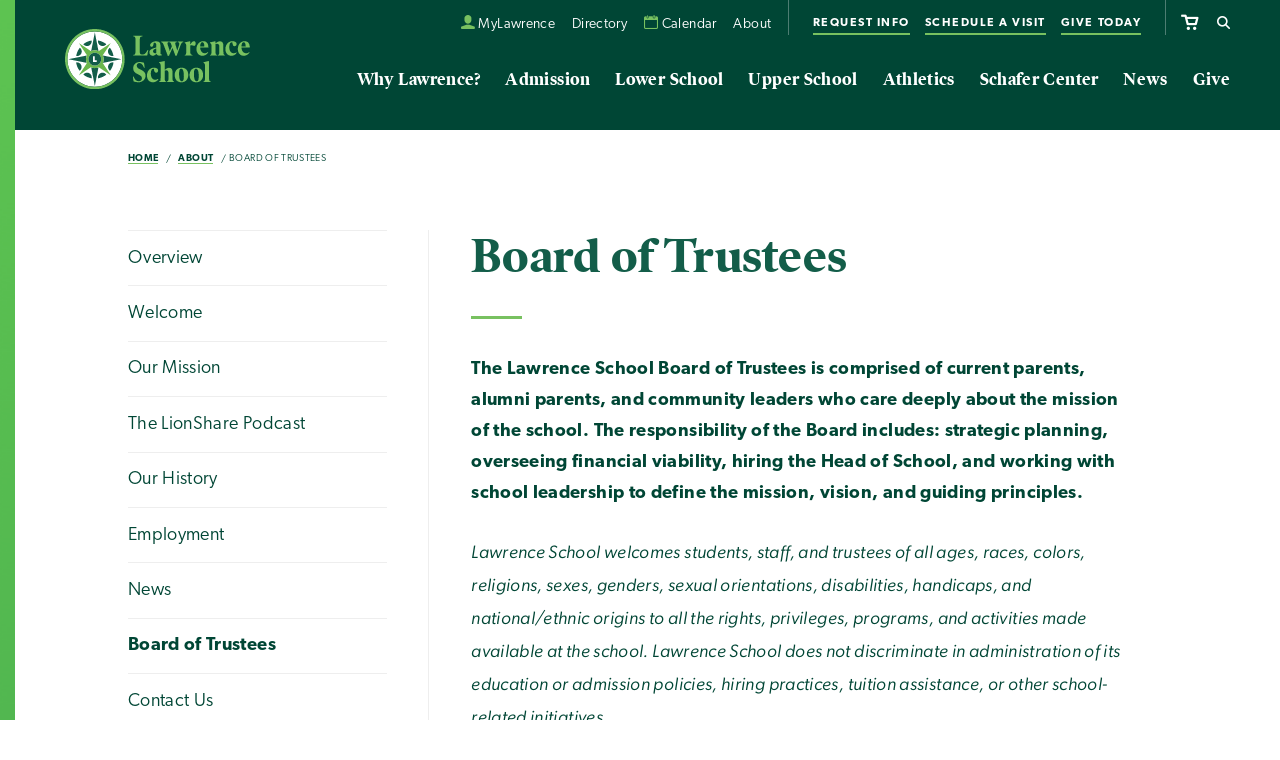

--- FILE ---
content_type: text/html; charset=UTF-8
request_url: https://lawrenceschool.org/about/board-of-trustees
body_size: 14334
content:
<!DOCTYPE html>
<html lang="en">
	<head>
		<title>Board of Trustees | Lawrence School | Serving K-12 students with dyslexia, ADHD, and other language-based learning differences in Northeast Ohio</title>
		<meta charset="utf-8"> 
		<meta name="description" content="Board of TrusteesThe Lawrence School Board of Trustees is comprised of current parents, alumni parents, and community leaders who care deeply about the mission of the school. &nbsp;The responsibility of the Board includes strategic planning, overseeing financial viability, hiring the Head of School, and working with school leadership to define...">
		<meta name="viewport" content="width=device-width, initial-scale=1.0, maximum-scale=1.0, user-scalable=0">
		<meta name="facebook-domain-verification" content="p4juq6dxc0ba220wghqbxes5cgd7sf" />
		
		<meta property="og:type" content="website">
		<meta property="og:title" content="Board of Trustees | Lawrence School | Serving K-12 students with dyslexia, ADHD, and other language-based learning differences in Northeast Ohio">
		<meta property="og:description" content="Board of TrusteesThe Lawrence School Board of Trustees is comprised of current parents, alumni parents, and community leaders who care deeply about the mission of the school. &nbsp;The responsibility of the Board includes strategic planning, overseeing financial viability, hiring the Head of School, and working with school leadership to define...">
		<meta property="og:url" content="https://lawrenceschool.org/about/board-of-trustees">
		<meta property="og:image" content="https://lawrenceschool.org/images/share.jpg">
				<meta property="og:image:width" content="2400">
				<meta property="og:image:height" content="1260">				
		<base href="https://lawrenceschool.org/">
		
		<!-- Google Tag Manager -->
		<script>(function(w,d,s,l,i){w[l]=w[l]||[];w[l].push({'gtm.start':
		new Date().getTime(),event:'gtm.js'});var f=d.getElementsByTagName(s)[0],
		j=d.createElement(s),dl=l!='dataLayer'?'&l='+l:'';j.async=true;j.src=
		'https://www.googletagmanager.com/gtm.js?id='+i+dl;f.parentNode.insertBefore(j,f);
		})(window,document,'script','dataLayer','GTM-T856BWXJ');</script>
		<!-- End Google Tag Manager -->
		
						
		<link rel="stylesheet" type="text/css" href="css/site.css?1739975537" media="screen,print">
		
		<script>//var show_breakpoints_custom = true;</script>
		<script src="https://code.jquery.com/jquery-3.6.1.min.js" integrity="sha384-i61gTtaoovXtAbKjo903+O55Jkn2+RtzHtvNez+yI49HAASvznhe9sZyjaSHTau9" crossorigin="anonymous"></script>
		<script src="lucy-share/js/lucy-min.js?1746714371"></script>
		<script src="js/validate.js?1729262813"></script>
		<script src="js/site-min.js?1729262813"></script>
		
		<script type="application/ld+json">
		{
		    "@context": "https://schema.org",
		    "@type": "Organization",
		    "name": "Lawrence School",
		    "url": "https://lawrenceschool.org",
		    "logo": "https://lawrenceschool.org/images/logo.svg",
		    "ContactPoint" : [
		        {
		            "telephone": "",
		            "contactType": "Customer Service"
		        }
		    ],
		    "address": {
				"@type": "PostalAddress",
				"addressCountry": "United States of America",
				"addressLocality": "Broadview Heights, OH",
				"postalCode": "44147",
				"streetAddress": "1551 East Wallings Road"
			},		    "sameAs" : [ 
			    
		    ]
		}
		</script>
		<!-- Facebook Pixel Code -->
		<script>
			!function(f,b,e,v,n,t,s)
			{if(f.fbq)return;n=f.fbq=function(){n.callMethod?
			n.callMethod.apply(n,arguments):n.queue.push(arguments)};
			if(!f._fbq)f._fbq=n;n.push=n;n.loaded=!0;n.version='2.0';
			n.queue=[];t=b.createElement(e);t.async=!0;
			t.src=v;s=b.getElementsByTagName(e)[0];
			s.parentNode.insertBefore(t,s)}(window, document,'script',
			'https://connect.facebook.net/en_US/fbevents.js');
			fbq('init', '3563911603707453');
			fbq('track', 'PageView');
		</script>
		<noscript><img height="1" width="1" style="display:none" src="https://www.facebook.com/tr?id=3563911603707453&ev=PageView&noscript=1"/></noscript>
		<!-- End Facebook Pixel Code -->
		
		<!-- Global site tag (gtag.js) - Google Ads: 430100735 -->
		<script async src="https://www.googletagmanager.com/gtag/js?id=AW-430100735"></script>
		<script>
			window.dataLayer = window.dataLayer || [];
			function gtag(){dataLayer.push(arguments);}
			gtag('js', new Date());
			
			gtag('config', 'AW-430100735');
		</script>
		<!-- Google tag (gtag.js) -->
		<script async src="https://www.googletagmanager.com/gtag/js?id=G-2462NB28ZV"></script>
		<script>
		  window.dataLayer = window.dataLayer || [];
		  function gtag(){dataLayer.push(arguments);}
		  gtag('js', new Date());
		
		  gtag('config', 'G-2462NB28ZV');
		</script>
		
	</head>
	<body class="front floating-labels _trustees no-header board-of-trustees">
		<!-- Google Tag Manager (noscript) -->
		<noscript><iframe src="https://www.googletagmanager.com/ns.html?id=GTM-T856BWXJ"
		height="0" width="0" style="display:none;visibility:hidden"></iframe></noscript>
		<!-- End Google Tag Manager (noscript) -->
		<a href="/about/board-of-trustees#page-content" class="skip">Skip to main content</a>
		<a href="/about/board-of-trustees#footer" class="skip">Skip to footer</a>
				<div id="mobile-menu">
	<div class="inner">
		<ul class="primary">
			<li>
				<a href="" class="has-sub">Why Lawrence?</a>
				<ul><li><a href="why-lawrence/overview">Overview</a></li><li><a href="why-lawrence/who-we-serve">Who We Serve</a></li><li><a href="why-lawrence/how-we-serve">How We Serve</a></li><li><a href="why-lawrence/what-we-offer">What We Offer</a></li></ul>			</li>
			<li>
				<a href="" class="has-sub">Admission</a>
				<ul><li><a href="admission/overview">Overview</a></li><li><a href="admission/how-to-apply">How to Apply</a></li><li><a href="admission/affording-lawrence">Affording Lawrence</a></li><li><a href="admission/admissions-viewbook">Admissions Viewbook</a></li><li><a href="admission/visit-lawrence">Visit Lawrence</a></li><li><a href="admission/summer-programs">Summer Programs</a></li><li><a href="admission/frequently-asked-questions">Frequently Asked Questions</a></li></ul>			</li>
			<li>
				<a href="" class="has-sub">Lower School</a>
				<ul><li><a href="grades-k-6/overview">Lower School: K-Grade 6</a></li><li><a href="grades-k-6/the-lower-school-campus">The Lower School Campus</a></li><li><a href="grades-k-6/academics">Academics</a></li><li><a href="grades-k-6/student-life">Student Life</a></li></ul>			</li>
			<li>
				<a href="" class="has-sub">Upper School</a>
				<ul><li><a href="grades-7-12/overview">Upper School: Grades 7-12</a></li><li><a href="grades-7-12/the-upper-school-campus">The Upper School Campus</a></li><li><a href="grades-7-12/how-we-teach">How We Teach</a></li><li><a href="grades-7-12/advisory-program">Advisory Program</a></li><li><a href="grades-7-12/home-work-philosophy">Homework Philosophy</a></li><li><a href="grades-7-12/social-emotional-wellness">Social Emotional Wellness</a></li><li><a href="grades-7-12/high-school-academics">High School Academics</a></li><li><a href="grades-7-12/middle-school-academics">Middle School Academics</a></li><li><a href="grades-7-12/college-and-career-planning">College and Career Planning</a></li><li><a href="grades-7-12/student-life">Student Life</a></li></ul>			</li>
			<li><a href="https://www.lawrencelions.com/landing/index" target="_blank">Athletics</a></li>
			<li>
				<a href="" class="has-sub">Schafer Center</a>
				<ul><li><a href="schafer-center/overview">Overview</a></li><li><a href="schafer-center/meet-our-experts">Meet Our Experts</a></li><li><a href="schafer-center/dyslexia-other-learning-differences">Dyslexia & Learning Disabilities</a></li><li><a href="schafer-center/services">Services</a></li><li><a href="schafer-center/community-education">Community Education</a></li><li><a href="schafer-center/information-for-professionals">Information for Professionals</a></li><li><a href="schafer-center/resources">Resources</a></li><li><a href="schafer-center/frequently-asked-questions">Frequently Asked Questions</a></li></ul>			</li>
			<li><a href="about/news">News</a></li>
			<li>
				<a href="" class="has-sub">Give</a>
				<ul><li><a href="giving/overview">Overview</a></li><li><a href="giving/lawrence-scholarship-granting-organization">Lawrence Scholarship Granting Organization</a></li><li><a href="giving/lion-society">LION Society</a></li><li><a href="giving/bloom">Bloom</a></li><li><a href="giving/the-lawrence-annual-fund">The Lawrence Annual Fund</a></li></ul>			</li>
			<li>
				<form name="search_form_mobile" id="search-form-mobile" method="get" action="search">
					<input type="text" name="search_text" id="search-text-mobile" title="Search Text" placeholder="Search">
					<button type="submit" name="mobile_search_submit" id="search-go-mobile" title="Submit"><span class="icon-search"></span></button>
				</form>
			</li>
		</ul>
		<ul class="buttons">
			<li class="special first"><a href="admission/how-to-apply/request-information"><span>Request Info</span></a></li>
			<li class="special"><a href="admission/visit-lawrence/schedule-a-visit"><span>Schedule a Visit</span></a></li>
			<li class="special last"><a href="giving/the-lawrence-annual-fund"><span>Give Today</span></a></li>
		</ul>
		<ul class="secondary">
			<li><a href="my-lawrence">MyLawrence</a></li>
			<li><a href="faculty-staff-directory">Directory</a></li>
			<li><a href="calendar">Calendar</a></li>
			<li><a href="about">About</a></li>
		</ul>
		<p><a href="about/contact-us" class="button" id="mobile-contact">Contact Us</a></p>
	</div>
</div>		<header>
			<div class="bg"></div>
			<div class="bg-shelf"></div>
			<div class="lucy-wrapper">
				<a href="" id="logo"><img src="images/logo.svg" alt="Lawrence School"></a>
									<nav>
						<ul class="secondary">
							<li><span class="icon-man"></span> <a href="my-lawrence">MyLawrence</a></li>
							<li><a href="faculty-staff-directory">Directory</a></li>
							<li><span class="icon-calendar"></span> <a href="calendar">Calendar</a></li>
							<li><a href="about">About</a></li>
							<li class="special first"><a href="admission/how-to-apply/request-information">Request Info</a></li>
							<li class="special"><a href="admission/visit-lawrence/schedule-a-visit">Schedule a Visit</a></li>
							<li class="special last"><a href="giving/the-lawrence-annual-fund">Give Today</a></li>
							<li>
								<a href="cart" id="cart-link" title="Cart">
									<span class="icon-cart-empty"></span>
								</a>
							</li>
							<li><span id="search-icon" class="icon-search"></span></li>
						</ul>
						<ul class="primary">
							<li><a href="" data-shelf="why-lawrence">Why Lawrence?</a></li>
							<li><a href="" data-shelf="admission">Admission</a></li>
							<li><a href="" data-shelf="grades-k-6">Lower School</a></li>
							<li><a href="" data-shelf="grades-7-12">Upper School</a></li>
							<li><a href="https://www.lawrencelions.com/landing/index" target="_blank">Athletics</a></li>
							<li><a href="" data-shelf="schafer-center">Schafer Center</a></li>
							<li><a href="about/news">News</a></li>
							<li><a href="giving">Give</a></li>
							<li class="tablet">
								<a href="cart" id="cart-link-mobile">
									<span class="icon-cart-empty"></span>
								</a>
								<div id="menu-button">
									<span class="icon-staggered-menu"></span>
									<span class="icon-close"></span>
								</div>
							</li>
						</ul>
					</nav>
							</div>
		</header>
		<div id="shelf">
	<div class="lucy-wrapper">
	<div class="page" id="why-lawrence">
				<div class="row">
					<div class="span12">
						<p class="title">Why Lawrence?</p>
						<div class="row">
									<div class="span12">
						<ul>
													<li><a href="why-lawrence/overview">Overview</a></li>
													<li><a href="why-lawrence/how-we-serve">How We Serve</a></li>
												</ul>
					</div>
									<div class="span12">
						<ul>
													<li><a href="why-lawrence/who-we-serve">Who We Serve</a></li>
													<li><a href="why-lawrence/what-we-offer">What We Offer</a></li>
												</ul>
					</div>
							</div>					</div>
																		<a href="/why-lawrence/who-we-serve" class="span6 callout">
								<div class="image" style="background-image: url(files/callouts/shelf/20170919pixelate19714.jpg);"></div>
								<p>Who We Serve <span><span class="icon-arrow-right-stroke"></span></span></p>
							</a>
																								<a href="/schafer-center/services/free-reading-screenings" class="span6 callout">
								<div class="image" style="background-image: url(files/callouts/shelf/20191209pixelate4351copy.jpg);"></div>
								<p>Schedule a Reading Screening <span><span class="icon-arrow-right-stroke"></span></span></p>
							</a>
															</div>
			</div><div class="page" id="admission">
				<div class="row">
					<div class="span12">
						<p class="title">Admission</p>
						<div class="row">
									<div class="span12">
						<ul>
													<li><a href="admission/overview">Overview</a></li>
													<li><a href="admission/affording-lawrence">Affording Lawrence</a></li>
													<li><a href="admission/visit-lawrence">Visit Lawrence</a></li>
													<li><a href="admission/frequently-asked-questions">Frequently Asked Questions</a></li>
												</ul>
					</div>
									<div class="span12">
						<ul>
													<li><a href="admission/how-to-apply">How to Apply</a></li>
													<li><a href="admission/admissions-viewbook">Admissions Viewbook</a></li>
													<li><a href="admission/summer-programs">Summer Programs</a></li>
												</ul>
					</div>
							</div>					</div>
																		<a href="/admission/visit-lawrence" class="span6 callout">
								<div class="image" style="background-image: url(files/callouts/shelf/20160908pixelate8095.jpg);"></div>
								<p>Visit Lawrence <span><span class="icon-arrow-right-stroke"></span></span></p>
							</a>
																										</div>
			</div><div class="page" id="grades-k-6">
				<div class="row">
					<div class="span12">
						<p class="title">Grades K-6</p>
						<div class="row">
									<div class="span12">
						<ul>
													<li><a href="grades-k-6/overview">Lower School: K-Grade 6</a></li>
													<li><a href="grades-k-6/academics">Academics</a></li>
												</ul>
					</div>
									<div class="span12">
						<ul>
													<li><a href="grades-k-6/the-lower-school-campus">The Lower School Campus</a></li>
													<li><a href="grades-k-6/student-life">Student Life</a></li>
												</ul>
					</div>
							</div>					</div>
																		<a href="/grades-k-6/academics" class="span6 callout">
								<div class="image" style="background-image: url(files/callouts/shelf/20170919pixelate7423.jpg);"></div>
								<p>Lower School Academics <span><span class="icon-arrow-right-stroke"></span></span></p>
							</a>
																								<a href="/admission/summer-programs/lions-leap" class="span6 callout">
								<div class="image" style="background-image: url(files/callouts/shelf/playground.jpg);"></div>
								<p>Lions Leap Summer Program <span><span class="icon-arrow-right-stroke"></span></span></p>
							</a>
															</div>
			</div><div class="page" id="grades-7-12">
				<div class="row">
					<div class="span12">
						<p class="title">Grades 7-12</p>
						<div class="row">
									<div class="span12">
						<ul>
													<li><a href="grades-7-12/overview">Upper School: Grades 7-12</a></li>
													<li><a href="grades-7-12/how-we-teach">How We Teach</a></li>
													<li><a href="grades-7-12/home-work-philosophy">Homework Philosophy</a></li>
													<li><a href="grades-7-12/high-school-academics">High School Academics</a></li>
													<li><a href="grades-7-12/college-and-career-planning">College and Career Planning</a></li>
												</ul>
					</div>
									<div class="span12">
						<ul>
													<li><a href="grades-7-12/the-upper-school-campus">The Upper School Campus</a></li>
													<li><a href="grades-7-12/advisory-program">Advisory Program</a></li>
													<li><a href="grades-7-12/social-emotional-wellness">Social Emotional Wellness</a></li>
													<li><a href="grades-7-12/middle-school-academics">Middle School Academics</a></li>
													<li><a href="grades-7-12/student-life">Student Life</a></li>
												</ul>
					</div>
							</div>					</div>
																		<a href="/grades-7-12/college-and-career-planning" class="span6 callout">
								<div class="image" style="background-image: url(files/callouts/shelf/20180516pixelate5635.jpg);"></div>
								<p>College and Career Planning <span><span class="icon-arrow-right-stroke"></span></span></p>
							</a>
																								<a href="/grades-7-12/student-life/athletics" class="span6 callout">
								<div class="image" style="background-image: url(files/callouts/shelf/y5a6752.jpg);"></div>
								<p>Athletics <span><span class="icon-arrow-right-stroke"></span></span></p>
							</a>
															</div>
			</div><div class="page" id="schafer-center">
				<div class="row">
					<div class="span12">
						<p class="title">Schafer Center</p>
						<div class="row">
									<div class="span12">
						<ul>
													<li><a href="schafer-center/overview">Overview</a></li>
													<li><a href="schafer-center/dyslexia-other-learning-differences">Dyslexia & Learning Disabilities</a></li>
													<li><a href="schafer-center/community-education">Community Education</a></li>
													<li><a href="schafer-center/resources">Resources</a></li>
												</ul>
					</div>
									<div class="span12">
						<ul>
													<li><a href="schafer-center/meet-our-experts">Meet Our Experts</a></li>
													<li><a href="schafer-center/services">Services</a></li>
													<li><a href="schafer-center/information-for-professionals">Information for Professionals</a></li>
													<li><a href="schafer-center/frequently-asked-questions">Frequently Asked Questions</a></li>
												</ul>
					</div>
							</div>					</div>
																		<a href="/schafer-center/services/free-reading-screenings" class="span6 callout">
								<div class="image" style="background-image: url(files/callouts/shelf/shutterstock2214147912.jpg);"></div>
								<p>Schedule a Reading Screening <span><span class="icon-arrow-right-stroke"></span></span></p>
							</a>
																								<a href="/schafer-center/dyslexia-other-learning-differences" class="span6 callout">
								<div class="image" style="background-image: url(files/callouts/shelf/20170919pixelate1967.jpg);"></div>
								<p>Dyslexia & Other Learning Differences <span><span class="icon-arrow-right-stroke"></span></span></p>
							</a>
															</div>
			</div><div class="page" id="giving">
				<div class="row">
					<div class="span12">
						<p class="title">Giving</p>
						<div class="row">
									<div class="span12">
						<ul>
													<li><a href="giving/overview">Overview</a></li>
													<li><a href="giving/lion-society">LION Society</a></li>
													<li><a href="giving/the-lawrence-annual-fund">The Lawrence Annual Fund</a></li>
												</ul>
					</div>
									<div class="span12">
						<ul>
													<li><a href="giving/lawrence-scholarship-granting-organization">Lawrence Scholarship Granting Organization</a></li>
													<li><a href="giving/bloom">Bloom</a></li>
												</ul>
					</div>
							</div>					</div>
																															</div>
			</div>	</div>
	<a href="#" class="icon-close" title="Close"></a>
</div>
<div id="shelf-overlay"></div>		<form name="search_form" id="search-form" method="get" action="search">
			<div class="lucy-wrapper">
				<label for="search-text">Search:</label>
				<input type="text" name="search_text" id="search-text" placeholder="Enter search term">
				<div class="buttons">
					<button type="submit" id="search-go">Submit</button>
					<a href="" id="search-close" class="button">Cancel</a>
				</div>
			</div>
		</form>
		<div id="site">
			<div id="content-wrapper">
				<div class="lucy-wrapper">
		<div id="trail-wrapper">
				<div id="trail">
		<ul>
			<li><a href="/" title="Home">Home</a></li>
			<li><a href="about/" title="About">About</a></li><li><a href="about/board-of-trustees">Board of Trustees</a></li>		</ul>
	</div>
		</div>
	</div>
<div id="layout-7030">
			<aside>
			<div id="vertical-nav-content">
			<p class="header">In This Section</p>
				<ul>
		<li><a href="about/overview" title="Overview" class="">Overview</a></li><li><a href="about/welcome" title="Welcome" class="">Welcome</a></li><li><a href="about/our-mission" title="Our Mission" class="">Our Mission</a></li><li><a href="about/the-lionshare-podcast" title="The LionShare Podcast" class="">The LionShare Podcast</a></li><li><a href="about/our-history" title="Our History" class="">Our History</a></li><li><a href="about/employment" title="Employment" class="">Employment</a></li><li><a href="about/news" title="News" class="">News</a></li><li><a href="about/board-of-trustees" title="Board of Trustees" class="active">Board of Trustees</a></li><li><a href="about/contact-us" title="Contact Us" class="">Contact Us</a></li><li>
						<a href="about/alumni" title="Alumni" class="">Alumni</a>
											</li>		</ul>
		<ul>
		<li id="share-this">
			<span class="icon-share"></span> 
			<span class="text">Share This</span>
		</li>
	</ul>
	</div>		
		</aside>
		<div id="content-7030">
					<div id="page-content" class="lucy-container"><div class="bucket-full lucy-bucket live" data-height="" data-border="0" data-padding="both" style="">
					<div class="lucy-wrapper">
	<div class="full-width "><div class="plugin-output text"><h2>Board of Trustees</h2><p><strong>The Lawrence School Board of Trustees is comprised of current parents, alumni parents, and community leaders who care deeply about the mission of the school.&nbsp;The responsibility of the Board includes: strategic planning, overseeing financial viability, hiring the Head of School, and working with school leadership to define the mission, vision, and guiding principles.&nbsp;</strong></p><p><em>Lawrence School welcomes students, staff, and trustees of all ages, races, colors, religions</em><em>,&nbsp;sexes,&nbsp;genders, sexual orientations, disabilities, handicaps, and national/ethnic origins to all the rights, privileges, programs, and activities made available at the school. Lawrence School does not discriminate in administration of its education or admission policies, hiring practices, tuition assistance, or other school-related initiatives.</em></p><hr /><p>&nbsp;</p></div></div>
</div>				</div></div>
				<div id="faculty">
		<div class="member" data-lucy-module="users" data-lucy-id="134">
					<div class="top row">
													<div class="span6">
								<a href="/about/board-of-trustees/rob-g-risman">
									<img src="/files/users/list/rob-risman.jpg" alt="Rob G. Risman">
								</a>
							</div>
												<div class="span18">
							<div class="inner">
								<p><strong>Rob G. Risman</strong></p>
																	<p>President</p>
																																	<div class="bio short">Rob Risman is the President/CEO of Burton Carol Management LLC, a property management firm with properties in Ohio, Florida, and Michigan. He coordinates, directs, and oversees all legal matters, supports, and assists in-house divisions with regard to all aspects of...<a href="" class="expand">Expand</a></div>
									<div class="bio long" style="display: none;"><p>Rob Risman is the President/CEO of Burton Carol Management LLC, a property management firm with properties in Ohio, Florida, and Michigan. He coordinates, directs, and oversees all legal matters, supports, and assists in-house divisions with regard to all aspects of day-to-day company affairs and operations. Additionally, Rob directs company acquisition and disposition strategies.</p>
<p>Rob is a member of the Florida and New York Bar Associations and holds a corporate council designation for his company with the Ohio Bar. Rob is a licensed real estate broker in the state of Ohio.</p>
<p>In addition to serving on Lawrence School&rsquo;s Board of Trustees, Rob is a member of the following boards: Kent State University Foundation Board, University Hospitals Board of Trustees, Ohio Apartment Association Board, and the Case Western Reserve University Cancer Council.</p>
<p>He received his bachelor&rsquo;s from Tulane University before earning his law degree from the University of Miami School of Law.</p>
<p>Rob and his wife Trish live in Chagrin Falls with their two sons. They are proud Lawrence alumni parents of Nathan, who graduated in 2025.</p><a href="" class="collapse">Collapse</a><br><br></div>
															</div>
						</div>
					</div>
				</div><div class="member" data-lucy-module="users" data-lucy-id="139">
					<div class="top row">
													<div class="span6">
								<a href="/about/board-of-trustees/lina-mehta-pinault-md">
									<img src="/files/users/list/pinault.jpg" alt="Lina Mehta-Pinault, MD">
								</a>
							</div>
												<div class="span18">
							<div class="inner">
								<p><strong>Lina Mehta-Pinault, MD</strong></p>
																	<p>First Vice President</p>
																																	<div class="bio short">Dr. Lina Mehta is Associate Dean for Admissions and Professor of Radiology and Medical Education at Case Western Reserve University School of Medicine. Currently, Dr. Mehta is the Chairperson of the National Committee on Admissions, a five-member advisory group that...<a href="" class="expand">Expand</a></div>
									<div class="bio long" style="display: none;"><p>Dr. Lina Mehta is Associate Dean for Admissions and Professor of Radiology and Medical Education at Case Western Reserve University School of Medicine. Currently, Dr. Mehta is the Chairperson of the National Committee on Admissions, a five-member advisory group that provides guidance on national admissions policies and procedures to the American Association of Medical Colleges.</p>
<p>As a board-certified radiologist, Lina maintains an active clinical practice, with a specialty in nuclear radiology (positron emission tomography is a particular area of interest) and has written and lectured extensively in this area. She has served as the Chairperson for Radiology Risk Management and Quality at University Hospitals of Cleveland and has been a member of the Radiology Board of Directors. She is currently a member of the department&rsquo;s quality, compensation, and promotion, and tenure committees.</p>
<p>Dr. Mehta graduated from the University of Akron and earned her medical degree at the Northeast Ohio Medical University. She lives in Pepper Pike, Ohio with her husband, Dr. Gilles Pinault. They have a daughter who graduated from Lawrence School in 2021.</p><a href="" class="collapse">Collapse</a><br><br></div>
															</div>
						</div>
					</div>
				</div><div class="member" data-lucy-module="users" data-lucy-id="181">
					<div class="top row">
													<div class="span6">
								<a href="/about/board-of-trustees/kathryn-passov-edelman">
									<img src="/files/users/list/no-image106.jpg" alt="Kathryn Passov Edelman">
								</a>
							</div>
												<div class="span18">
							<div class="inner">
								<p><strong>Kathryn Passov Edelman</strong></p>
																	<p>Second Vice President</p>
																																	<div class="bio short">Kathryn Passov Edelman is a National Academy of Sports Medicine certified Fitness Professional, with specialties in senior fitness, exercise for Parkinson&rsquo;s patients, and kid&rsquo;s fitness.
An Arizona State University alumna, Kathryn began her career in Los Angeles working for Gold&rsquo;s Gym...<a href="" class="expand">Expand</a></div>
									<div class="bio long" style="display: none;"><p>Kathryn Passov Edelman is a National Academy of Sports Medicine certified Fitness Professional, with specialties in senior fitness, exercise for Parkinson&rsquo;s patients, and kid&rsquo;s fitness.</p>
<p>An Arizona State University alumna, Kathryn began her career in Los Angeles working for Gold&rsquo;s Gym and The Malibu Kids Club, developing kid&rsquo;s fitness class curriculum and holding lead teaching responsibilities for the latter.</p>
<p>Upon returning to her childhood home of Cleveland, she worked at University Hospital&rsquo;s One to One Fitness Center before launching her own personal fitness company in 1993. She brought her unique brand of kid&rsquo;s fitness classes to many preschools, daycare centers and day camps throughout the Cleveland area, including Hudson Montessori, Jewish Day Nursery, Beechmont &amp; Oakwood Day Camps, and Woodside Child Care at Park Synagogue.</p>
<p>As her long-term relationships with her many personal training clients passed the 20-year mark, Kathryn has taken great pride in adapting to the challenges of aging and disease with continuous education and specialties in an ever-evolving field.</p>
<p>A big believer in giving back to her community, Kathryn served on the Board of Shaking With Laughter, a local organization founded to raise funds for Parkinson&rsquo;s research. She co-chaired the galas from 2011-2017, helping raise over $1.25 million dollars for research.</p>
<p>She also helped facilitate the working group and advisory committee for teen engagement at The Temple Tifereth Israel.</p>
<p>Aside from work, Kathryn enjoys cooking and entertaining, live music, reading, travel and active recreation including kayaking, hiking, skiing and biking.</p>
<p>Kathryn is married to Richard Edelman and a proud mom to kids Ava (Lawrence Class of 2019) and Alex. They live in Shaker Heights.</p><a href="" class="collapse">Collapse</a><br><br></div>
															</div>
						</div>
					</div>
				</div><div class="member" data-lucy-module="users" data-lucy-id="127">
					<div class="top row">
													<div class="span6">
								<a href="/about/board-of-trustees/william-fudge-iii">
									<img src="/files/users/list/fudge.jpg" alt="William Fudge III">
								</a>
							</div>
												<div class="span18">
							<div class="inner">
								<p><strong>William Fudge III</strong></p>
																	<p>Secretary</p>
																																	<div class="bio short">William Fudge III is the Director of Enterprise Application Development at Flexjet, where he leads the implementation of technical solutions that support the operations of fractional private jet ownership.
Before joining Flexjet, William was the Vice President of Tech Optimization at...<a href="" class="expand">Expand</a></div>
									<div class="bio long" style="display: none;"><p>William Fudge III is the Director of Enterprise Application Development at Flexjet, where he leads the implementation of technical solutions that support the operations of fractional private jet ownership.</p>
<p>Before joining Flexjet, William was the Vice President of Tech Optimization at OEC. Over his 25-year tenure at OEC, he provided software solutions to the automotive industry and held leadership roles in Software Development, Business Intelligence, Infrastructure, and UX/UI.</p>
<p>William earned his Master of Business Administration from Baldwin Wallace University, graduating with business honors, and a Bachelor of Science in Computer Science from the University of Akron.</p>
<p>He is excited to serve on the Lawrence School Board of Trustees. A longtime member of South Euclid United Church of Christ (SEUCC), William is a key leader of the Deacon&rsquo;s Ministry. He is also active in the Northeast Ohio tech community, participating in volunteer opportunities and partnerships. Additionally, William is a lifetime member of Kappa Alpha Psi Fraternity, Incorporated.</p>
<p>William resides in Macedonia with his wife, Chelci, and their two children.</p><a href="" class="collapse">Collapse</a><br><br></div>
															</div>
						</div>
					</div>
				</div><div class="member" data-lucy-module="users" data-lucy-id="135">
					<div class="top row">
													<div class="span6">
								<a href="/about/board-of-trustees/robert-b-port">
									<img src="/files/users/list/port.jpg" alt="Robert B. Port">
								</a>
							</div>
												<div class="span18">
							<div class="inner">
								<p><strong>Robert B. Port</strong></p>
																	<p>Treasurer</p>
																																	<div class="bio short">Rob Port is Of Counsel at Ice Miller LLP in Cleveland. Previously a partner at Hahn Loeser + Parks LLP, he has extensive experience in complex commercial litigation, including class action, breach of contract, breach of fiduciary duty, enforcement of...<a href="" class="expand">Expand</a></div>
									<div class="bio long" style="display: none;"><p>Rob Port is Of Counsel at Ice Miller LLP in Cleveland. Previously a partner at Hahn Loeser + Parks LLP, he has extensive experience in complex commercial litigation, including class action, breach of contract, breach of fiduciary duty, enforcement of non-compete agreements, employee raiding, unfair compensation, and trade secrets.</p>
<p>Before earning his law degree from Case Western Reserve University School of Law, Rob worked as a senior engineer for Northrop Grumman Corporation. He received his Bachelor of Science from Drexel University and his master&rsquo;s in mechanical engineering from The Catholic University of America.</p>
<p>In addition to serving on the Lawrence School Board of Trustees, Rob is a longtime member, and former chair, of the Camp Wise Committee at the Mandel Jewish Community Center. Rob is also a former member of the Board of Trustees for the Mandel Jewish Community Center and the Jewish Federation of Cleveland Community Relations Committee.</p>
<p>Rob lives with his wife Cyndi, their three children, and two dogs in Beachwood. His daughter, Phoebe, is a 2024 graduate of Lawrence.</p><a href="" class="collapse">Collapse</a><br><br></div>
															</div>
						</div>
					</div>
				</div><div class="member" data-lucy-module="users" data-lucy-id="143">
					<div class="top row">
													<div class="span6">
								<a href="/about/board-of-trustees/jennifer-kaufman">
									<img src="/files/users/list/kaufman.jpg" alt="Jennifer Kaufman">
								</a>
							</div>
												<div class="span18">
							<div class="inner">
								<p><strong>Jennifer Kaufman</strong></p>
																	<p>Immediate Past President</p>
																																	<div class="bio short">Following her graduation from the University of Cincinnati, Jennifer served as Director of Communications for both News Corp and America Online. She also worked for U.S. Attorney General Janet Reno as Director in the Office of Public Liaison and Intergovernmental...<a href="" class="expand">Expand</a></div>
									<div class="bio long" style="display: none;"><p>Following her graduation from the University of Cincinnati, Jennifer served as Director of Communications for both News Corp and America Online. She also worked for U.S. Attorney General Janet Reno as Director in the Office of Public Liaison and Intergovernmental Affairs at the U.S. Department of Justice.</p>
<p>During her years living in New York City, Jennifer volunteered at the Packer Collegiate Institute, the Museum of Jewish Heritage, and Jumpstart.</p>
<p>Jennifer is an active member of the Lawrence School Board of Trustees. In 2017, she chaired the New Head Search Committee and currently serves on the Executive Committee and co-chairs Governance.</p>
<p>A native Clevelander, Jennifer moved back to Northeast Ohio from New York City in 2013 with her husband Doug and their three children. Jennifer and her family reside in Pepper Pike and she is a proud Lawrence alumni parent (Charlie '23).</p><a href="" class="collapse">Collapse</a><br><br></div>
															</div>
						</div>
					</div>
				</div><div class="member" data-lucy-module="users" data-lucy-id="238">
					<div class="top row">
													<div class="span6">
								<a href="/about/board-of-trustees/sarah-a-adams-md">
									<img src="/files/users/list/adams-sarahweb.jpeg" alt="Sarah A.  Adams, MD">
								</a>
							</div>
												<div class="span18">
							<div class="inner">
								<p><strong>Sarah A.  Adams, MD</strong></p>
																																	<div class="bio short">Dr. Sarah Adams is a pediatrician at Akron Children's Hospital. She graduated summa cum laude from The University of Akron with a Bachelor of Science in Natural Science with a concentration in Chemistry.
After graduation, Dr. Adams earned her medical degree...<a href="" class="expand">Expand</a></div>
									<div class="bio long" style="display: none;"><p>Dr. Sarah Adams is a pediatrician at Akron Children's Hospital. She graduated summa cum laude from The University of Akron with a Bachelor of Science in Natural Science with a concentration in Chemistry.</p>
<p>After graduation, Dr. Adams earned her medical degree from the University of Cincinnati College of Medicine. She then completed her pediatric internship and residency at Akron Children's Hospital. She is certified by the American Board of Pediatrics and a member of the American Academy of Pediatrics as well as the prestigious Alpha Omega Alpha Honor Society.</p>
<p>Dr. Adams and her husband John were recognized in October of 2009 for their generous funding of the construction for the John R. and Sarah A. Adams Honors College Amphitheater. They are also proud to sponsor The University of Akron Honors College Speakers Series.</p>
<p>Her podcast, Growing Up with Dr. Sarah, addresses general health and wellness, parental issues, family matters, and real life challenges that affect every single one of us. Dr. Adams currently lives in Hudson with John and their sons Gabriel and Benjamin, and enjoys volunteering for her community.</p><a href="" class="collapse">Collapse</a><br><br></div>
															</div>
						</div>
					</div>
				</div><div class="member" data-lucy-module="users" data-lucy-id="215">
					<div class="top row">
													<div class="span6">
								<a href="/about/board-of-trustees/scott-burton">
									<img src="/files/users/list/no-image107.jpg" alt="Scott Burton">
								</a>
							</div>
												<div class="span18">
							<div class="inner">
								<p><strong>Scott Burton</strong></p>
																																	<div class="bio short">Scott Burton serves as Senior Advisor and Special Projects at Marburn Academy. He joined the school in 1985 as a teacher, then became Dean of Students/Director of Admissions before holding the role of Associate Head of School from 2011-2019. Scott...<a href="" class="expand">Expand</a></div>
									<div class="bio long" style="display: none;"><p>Scott Burton serves as Senior Advisor and Special Projects at Marburn Academy. He joined the school in 1985 as a teacher, then became Dean of Students/Director of Admissions before holding the role of Associate Head of School from 2011-2019. Scott was also Interim Head of School for the 2019-2020 school year.</p>
<p>A long-time admirer of Lawrence School, Scott&rsquo;s first connection came in 1989 when he and his fellow Marburn faculty spent a day observing and collaborating with the then-dePaul School. Since then, he has worked on two ISACS Accreditation Teams at Lawrence. Both instances had a lasting impact, as did Scott&rsquo;s relationship with Head of School Doug Hamilton. The pair have often been able to share ideas and advice with each other, and now, Scott is incredibly excited to work with the entire Lawrence community as a member of the Board.</p>
<p>Scott holds a bachelor&rsquo;s degree in special education and teaching from The Ohio State University. He earned his master&rsquo;s degree in educational leadership and administration from Ashland University. In his free time, Scott enjoys rooting on the Buckeyes, hiking, jogging, and spending time with his wife and two grown children.</p><a href="" class="collapse">Collapse</a><br><br></div>
															</div>
						</div>
					</div>
				</div><div class="member" data-lucy-module="users" data-lucy-id="266">
					<div class="top row">
													<div class="span6">
								<a href="/about/board-of-trustees/darnell-davis-jr">
									<img src="/files/users/list/darnelldavisjr.jpeg" alt="Darnell Davis Jr.">
								</a>
							</div>
												<div class="span18">
							<div class="inner">
								<p><strong>Darnell Davis Jr.</strong></p>
																																	<div class="bio short">Darnell Davis Jr. serves as Director, Leadership and Strategic Initiatives at Business Volunteers Unlimited, which connects businesses and people to meaningful volunteer opportunities with nonprofits in Northeast Ohio. His expertise spans over 15 years across the public and private sectors....<a href="" class="expand">Expand</a></div>
									<div class="bio long" style="display: none;"><p>Darnell Davis Jr. serves as Director, Leadership and Strategic Initiatives at Business Volunteers Unlimited, which connects businesses and people to meaningful volunteer opportunities with nonprofits in Northeast Ohio. His expertise spans over 15 years across the public and private sectors. He excels at driving strategic initiatives at BVU, fostering strategic partnerships and promoting inclusion through participation in the IDEA (Inclusion Diversity Equity &amp; Accessibility) Task Force and the Board CONNECT team.</p>
<p data-sourcepos="7:1-7:375">Darnell's commitment to community extends beyond BVU. He actively serves on the boards of the Akron Urban League Young Professionals and the Bread Winners Academy. Additionally, he shares his knowledge as an adjunct lecturer at The University of Akron, teaching political science and government. He also contributes to the Upward Bound program as an academic instructor.</p>
<p data-sourcepos="9:1-9:316">His career trajectory includes diverse roles such as public and private sector consultant/manager, governor-appointed university trustee, and educator. He has previously lent his talents to organizations like the Obama Campaign, YMCA, Boys &amp; Girls Clubs, Open Doors Academy, and Phantom Fireworks. Darnell holds degrees in Political Science &amp; Criminal Justice and Public Administration from The University of Akron.</p><a href="" class="collapse">Collapse</a><br><br></div>
															</div>
						</div>
					</div>
				</div><div class="member" data-lucy-module="users" data-lucy-id="42">
					<div class="top row">
													<div class="span6">
								<a href="/about/board-of-trustees/mary-s-foti">
									<img src="/files/users/list/no-image105.jpg" alt="Mary S.  Foti ">
								</a>
							</div>
												<div class="span18">
							<div class="inner">
								<p><strong>Mary S.  Foti </strong></p>
																																	<div class="bio short">Mary Foti joined the Lawrence School Board of Trustees as an already-familiar presence in the community after working as Lawrence's Grants Coordinator from 2014-2021. Her proposals to various foundations, corporations, and government agencies helped secure funds for tuition assistance, general...<a href="" class="expand">Expand</a></div>
									<div class="bio long" style="display: none;"><p>Mary Foti joined the Lawrence School Board of Trustees as an already-familiar presence in the community after working as Lawrence's Grants Coordinator from 2014-2021. Her proposals to various foundations, corporations, and government agencies helped secure funds for tuition assistance, general operations, capital improvements, classroom needs, and dozens of other projects.</p>
<p>Currently, Mary is the Grants Associate at FORCE (Facing Our Risk of Cancer Empowered). Previously, she served as the Community Engagement Specialist at LifeAct, which provides mental health and suicide prevention education to middle and high school students in Northeast Ohio (including Lawrence).</p>
<p>Her professional background also includes time as a paralegal, Clerk of the South Euclid Municipal Court, and Grants Manager at the Conservancy for Cuyahoga Valley National Park. In 2021, Mary was named an Inaugural Board Member at Hospice of the Western Reserve Foundation. She also volunteers for the Greater Cleveland Food Bank, Trials for Hope, and St. Dominic Church in Shaker Heights. Mary also serves as a Peer Navigator and Community Leader at FORCE, an organization that works to help improve the lives of individuals and families facing hereditary cancer.</p>
<p>Mary earned a B.A. in English Literature from Miami University of Ohio and a General Practice Paralegal Certificate from the Philadelphia Institute of Paralegal Studies. She lives in Chagrin Falls with her husband Anthony, and they're proud Lawrence alumni parents of Nicky Foti (Class of 2020).</p><a href="" class="collapse">Collapse</a><br><br></div>
															</div>
						</div>
					</div>
				</div><div class="pagination"><a href="/about/board-of-trustees?page=1" title="Page 1" class="selected">1</a><a href="/about/board-of-trustees?page=2" title="Page 2">2</a><a href="/about/board-of-trustees?page=3" title="Page 3">3</a></div>		</div>
	</div>
</div>
<script>
	$(function() { 
		$('.member .expand').click(function() { 
			$(this).closest('.short').hide();
			$(this).closest('.member').find('.long').show();
			return false;
		});
		$('.member .collapse').click(function() { 
			$(this).closest('.long').hide();
			$(this).closest('.member').find('.short').show();
			return false;
		});
	});
</script>									<section id="get-started">
						<div class="seal"></div>
						<div class="lucy-wrapper">
							<div class="row">
								<div class="span16 offset4">
									<p class="subtitle">Get Started</p>
									<h2 class="center">Our community is full of people just like you—parents who hold unwavering belief in their child's bright future.</h2>
									<p>
										<a href="admission/how-to-apply/request-information" class="button"><span>Request Info</span></a>
										<a href="admission/visit-lawrence/schedule-a-visit" class="button"><span>Schedule a Visit</span></a>
									</p>
								</div>
							</div>
						</div>
					</section>
							</div>
							<div class="lucy-wrapper">
					<div id="callouts" class="row">
																					<a href="https://www.lawrenceschool.org/why-lawrence/what-we-offer/multisensory-instruction" title="Orton-Gillingham. What is it?" class="callout span7 inset-r1" data-tracking-category="Callouts" data-tracking-action="Click">
									<p class="title">Orton-Gillingham. What is it?</p>
									<p>Our commitment to multisensory learning is rooted in decades of research on how the dyslexic mind retains new information.</p>
									<p class="action">Learn More</p>
								</a>
																												<a href="http://www.lawrenceschool.org/summer" title="Now registering for summer!" class="callout span7 inset-r1" data-tracking-category="Callouts" data-tracking-action="Click">
									<p class="title">Now registering for summer!</p>
									<p>Leap ahead academically with Lions Leap! Kids in preschool through Grade 6 are invited to join us for  a summer of OG-based multisensory instruction.</p>
									<p class="action">APPLY TODAY</p>
								</a>
																												<a href="/admission/visit-lawrence" title="Spend your lunch hour with us." class="callout span7 inset-r1" data-tracking-category="Callouts" data-tracking-action="Click">
									<p class="title">Spend your lunch hour with us.</p>
									<p>Please join us for a virtual information session. Our admissions team will tell you more about our students, our campuses, and our proven methods.</p>
									<p class="action">REGISTER HERE</p>
								</a>
																		</div>
				</div>
								<section id="power">
					<div class="lucy-wrapper">
						<div class="inner">
							<div class="row">
								<div class="span4 border-left">
									<p class="title"><a href="why-lawrence">Why Lawrence?</a></p>
									<ul><li>							</li><li>									<a href="why-lawrence/who-we-serve">Who We Serve</a>							</li><li>									<a href="why-lawrence/how-we-serve">How We Serve</a>							</li><li>									<a href="why-lawrence/what-we-offer">What We Offer</a>							</li></ul>									
									<p class="title"><a href="giving">Giving</a></p>
									<ul><li>							</li><li>									<a href="giving/lawrence-scholarship-granting-organization">Lawrence Scholarship Granting Organization</a>							</li><li>									<a href="giving/lion-society">LION Society</a>							</li><li>									<a href="giving/bloom">Bloom</a>							</li><li>									<a href="giving/the-lawrence-annual-fund">The Lawrence Annual Fund</a>							</li></ul>								</div>
								<div class="span4 border-left">
									<p class="title"><a href="admission">Admissions</a></p>
									<ul><li>							</li><li>									<a href="admission/how-to-apply">How to Apply</a>							</li><li>									<a href="admission/affording-lawrence">Affording Lawrence</a>							</li><li>									<a href="admission/admissions-viewbook">Admissions Viewbook</a>							</li><li>									<a href="admission/visit-lawrence">Visit Lawrence</a>							</li><li>									<a href="admission/summer-programs">Summer Programs</a>							</li><li>									<a href="admission/frequently-asked-questions">Frequently Asked Questions</a>							</li></ul>								</div>
								<div class="span4 border-left">
									<p class="title"><a href="grades-k-6">Grades K-6</a></p>
									<ul><li>									<a href="grades-k-6/overview">Lower School: K-Grade 6</a>							</li><li>									<a href="grades-k-6/the-lower-school-campus">The Lower School Campus</a>							</li><li>									<a href="grades-k-6/academics">Academics</a>							</li><li>									<a href="grades-k-6/student-life">Student Life</a>							</li></ul>								</div>
								<div class="span4 border-left">
									<p class="title"><a href="grades-7-12">Grades 7-12</a></p>
									<ul><li>									<a href="grades-7-12/overview">Upper School: Grades 7-12</a>							</li><li>									<a href="grades-7-12/the-upper-school-campus">The Upper School Campus</a>							</li><li>									<a href="grades-7-12/how-we-teach">How We Teach</a>							</li><li>									<a href="grades-7-12/advisory-program">Advisory Program</a>							</li><li>									<a href="grades-7-12/home-work-philosophy">Homework Philosophy</a>							</li><li>									<a href="grades-7-12/social-emotional-wellness">Social Emotional Wellness</a>							</li><li>									<a href="grades-7-12/high-school-academics">High School Academics</a>							</li><li>									<a href="grades-7-12/middle-school-academics">Middle School Academics</a>							</li><li>									<a href="grades-7-12/college-and-career-planning">College and Career Planning</a>							</li><li>									<a href="grades-7-12/student-life">Student Life</a>							</li></ul>								</div>
								<div class="span4 border-left">
									<p class="title"><a href="schafer-center">Schafer Center</a></p>
									<ul><li>							</li><li>									<a href="schafer-center/meet-our-experts">Meet Our Experts</a>							</li><li>									<a href="schafer-center/dyslexia-other-learning-differences">Dyslexia & Learning Disabilities</a>							</li><li>									<a href="schafer-center/services">Services</a>							</li><li>									<a href="schafer-center/community-education">Community Education</a>							</li><li>									<a href="schafer-center/information-for-professionals">Information for Professionals</a>							</li><li>									<a href="schafer-center/resources">Resources</a>							</li><li>									<a href="schafer-center/frequently-asked-questions">Frequently Asked Questions</a>							</li></ul>								</div>
								<div class="span4 border-left">
									<p class="title"><a href="about">About</a></p>
									<ul><li>							</li><li>									<a href="about/welcome">Welcome</a>							</li><li>									<a href="about/our-mission">Our Mission</a>							</li><li>									<a href="about/the-lionshare-podcast">The LionShare Podcast</a>							</li><li>									<a href="about/our-history">Our History</a>							</li><li>									<a href="about/employment">Employment</a>							</li><li>									<a href="about/news">News</a>							</li><li>									<a href="about/board-of-trustees">Board of Trustees</a>							</li><li>							</li><li>									<a href="about/alumni">Alumni</a>							</li></ul>								</div>
							</div>
						</div>
					</div>
				</section>
						<footer id="footer">
									<div class="lucy-wrapper">
													<!--<select name="footer_quick_links" id="quick-links">
								<option>Quick Navigation</option>
								<optgroup label="Pages">
								<option value="giving/overview">Overview</option><option value="giving/lawrence-scholarship-granting-organization">Lawrence Scholarship Granting Organization</option><option value="giving/lion-society">LION Society</option><option value="giving/bloom">Bloom</option><option value="giving/the-lawrence-annual-fund">The Lawrence Annual Fund</option>								</optgroup>
							</select>-->
							<div class="row">
								<div id="mission" class="span9 inset-r1 border-right">
									<p class="intro">Lawrence is the school of choice for students who learn differently.</p>
									<div class="row">
										<div class="span12">
											<p><strong>Office of Admissions</strong><br>Phone: <a href="tel:4405260717">440.526.0717</a></p>
										</div>
										<!--<div class="span12">
											<p><strong>After School Number</strong><br>Phone: <a href="tel:4406537405">440.526.0717</a></p>
										</div>-->
									</div>
								</div>
								<div class="span4 offset2">
									<!--<img src="images/lower-school-campus.jpg" alt="Lower School Campus">-->
									<p><strong>Lower School Campus</strong><br>
									<a href="https://www.google.com/maps/place/1551+E+Wallings+Rd,+Broadview+Heights,+OH+44147/data=!4m2!3m1!1s0x8830e63152ca9683:0xbc8429d2b3117092?sa=X&ved=2ahUKEwiqk42Z9aboAhWlgnIEHbGgCTQQ8gEwAHoECAsQAQ" target="_blank">1551 E Wallings Road<br>
									Broadview Heights, OH 44147</a><br>
									<strong>Grades:</strong> K-6<br>
									Phone: <a href="tel:4405260003">440.526.0003</a><br>
									<a href="about/contact-us">Contact Us</a></p>
									
								</div>
								<div class="span4">
									<!--<img src="images/upper-school-campus.jpg" alt="Upper School Campus">-->
									<p><strong>Upper School Campus</strong><br>
									<a href="https://www.google.com/maps/place/10036+Olde+8+Rd,+Northfield,+OH+44067/data=!4m2!3m1!1s0x8830e1cbb456636b:0x62f19c00d99775f?sa=X&ved=2ahUKEwjo9qa99aboAhU9mXIEHeFkBScQ8gEwAHoECA0QAQ" target="_blank">10036 Olde Eight Road<br>
									Sagamore Hills, OH 44067</a><br>
									<strong>Grades:</strong> 7-12<br>
									Phone: <a href="tel:3309086800">330.908.6800</a><br>
									<a href="about/contact-us">Contact Us</a></p>
								</div>
								<!-- Hidden per client request 11/23/20 - Ashleigh
								<div class="span4">
									<!--<img src="images/schafer-center.jpg" alt="Schafer Center for Learning Differences">
									<p><strong>Schafer Center for Learning Differences</strong><br>
									<a href="https://www.google.com/maps/place/1551+E+Wallings+Rd,+Broadview+Heights,+OH+44147/data=!4m2!3m1!1s0x8830e63152ca9683:0xbc8429d2b3117092?sa=X&ved=2ahUKEwi5rqvg9aboAhUhl3IEHTjaCDoQ8gEwAHoECAsQAQ" target="_blank">1551 E. Wallings Road<br>
									Broadview Heights, OH 44147</a><br>
									Phone: <a href="tel:4408327850">440.832.7850</a></p>
								</div>
								-->
							</div>
											</div>
								<div class="lucy-wrapper">
					<div id="copyright">
						<div class="row">
							<div class="span12 left">
								<p>
									&copy;2026 Lawrence School. All Rights Reserved.<br>
																			<a href="privacy-security">Privacy & Security</a>
										<a href="accessibility">Accessibility</a>
										<a href="diversity-inclusion">Diversity & Inclusion</a>
																	</p>
								<p><a href="https://www.theformgroup.com/portfolios/increase-enrollment" title="Site Design and Development by FORM" target="_blank"><span class="icon-design-by-form-short large"></span></a></p>
							</div>
							<div class="span12 right">
								<a href="https://twitter.com/" title="Lawrence School on Twitter" target="_blank"><span class="icon-twitter"></span></a>
								<a href="https://facebook.com/LawrenceSchoolLions" title="Lawrence School on Facebook" target="_blank"><span class="icon-facebook"></span></a>
								<a href="https://instagram.com/lawrenceschool/" title="Lawrence School on Instagram" target="_blank"><span class="icon-instagram"></span></a>
								<a href="https://www.youtube.com/user/LawrenceSchoolLions" title="Lawrence School on YouTube" target="_blank"><span class="icon-youtube"></span></a>
							</div>
						</div>
					</div>
				</div>
			</footer>
			
			<div id="overlay"></div>
			<div id="overlay-close">
				<span class="icon-close"></span>
			</div>
			
			<!--- Share Content -->
			<div id="share-container-overlay"></div>
			<div id="share-container">
				<a href="#" id="share-close" title="Click to Close"><span class="icon-close"></span></a>
				<p class="title">Share This Page</p>
				<div class="networks">
					<a class="icon-facebook" href="https://www.facebook.com/sharer/sharer.php?u=lawrenceschool.org%2Fabout%2Fboard-of-trustees" title="Share on Facebook" target="_blank"></a>
					<a class="icon-twitter" href="https://www.twitter.com/intent/tweet?text=Board+of+Trustees+%7C+Lawrence+School+%7C+Serving+K-12+students+with+dyslexia%2C+ADHD%2C+and+other+language-based+learning+differences+in+Northeast+Ohio&url=https://lawrenceschool.org%2Fabout%2Fboard-of-trustees" title="Share on Twitter" target="_blank"></a>
					<a class="icon-linkedin" href="https://www.linkedin.com/shareArticle?mini=true&url=http://lawrenceschool.org%2Fabout%2Fboard-of-trustees&title=Lawrence+School+-+Board+of+Trustees+%7C+Lawrence+School+%7C+Serving+K-12+students+with+dyslexia%2C+ADHD%2C+and+other+language-based+learning+differences+in+Northeast+Ohio&summary=&source=" title="Share on Linkedin" target="_blank"></a>
					<a class="icon-email" href="mailto:?subject=Check+out+Lawrence+School&body=lawrenceschool.org%2Fabout%2Fboard-of-trustees+-+Board+of+Trustees+%7C+Lawrence+School+%7C+Serving+K-12+students+with+dyslexia%2C+ADHD%2C+and+other+language-based+learning+differences+in+Northeast+Ohio" title="Share via E-Mail"></a>
					<div id="copy-wrap">
						<input id="copy-to-clipboard" name="copy_to_clipboard" value="lawrenceschool.org/about/board-of-trustees" title="Copy to Clipboard" readonly>
						<a href="" onclick="$('#copy-to-clipboard').select(); document.execCommand('copy'); $(this).text('Copied'); return false;">Copy</a>
					</div>
				</div>
			</div>
			
			<!-- Image Viewer -->
			<div id="viewer">
				<div id="viewer-header">
					<h2>Photo Gallery</h2>
					<span id="viewer-close"></span>
					<p><span id="viewer-pos">1</span> <em>of</em> <span id="viewer-count">22</span></p>
				</div>
				<span id="viewer-next"></span>
				<span id="viewer-previous"></span>
				<div id="viewer-image"></div>
			</div>
			
						
			<!-- Google Analytics eCommerce -->
			<script>
				
			</script>
			
		</div>
	</body>
</html>

--- FILE ---
content_type: text/css
request_url: https://lawrenceschool.org/css/site.css?1739975537
body_size: 32462
content:
@import 'https://use.typekit.net/qdh3puc.css';@import url(../lucy-share/css/icons.css);.clearfix{*zoom:1}.clearfix:before,.clearfix:after{display:table;content:"";line-height:0}.clearfix:after{clear:both}.row{margin-left:-20px;*zoom:1}.row:before,.row:after{display:table;content:"";line-height:0}.row:after{clear:both}[class*="span"]{position:relative;float:left;min-height:1px}[class*="span"].border-left{margin-left:18px;border-left:1px solid #EEE}[class*="span"].border-right{margin-left:18px;border-right:1px solid #EEE}[class*="span"].right{text-align:right}[class*='span'] input[type=text],[class*='span'] input[type=email],[class*='span'] input[type=phone],[class*='span'] input[type=tel],[class*='span'] input[type=password],[class*='span'] textarea,[class*='span'] select,.input-wrap input[type=text],.input-wrap input[type=email],.input-wrap input[type=phone],.input-wrap input[type=tel],.input-wrap input[type=password],.input-wrap textarea,.input-wrap select{width:100% !important;margin:0 0 10px 0 !important}.span1{width:calc(4.16667% - 20px);margin-left:20px}.offset1{margin-left:calc(4.16667% + 20px) !important}.inset-l1{padding-left:4.16667% !important}.inset-r1{padding-right:4.16667% !important}.span2{width:calc(8.33333% - 20px);margin-left:20px}.offset2{margin-left:calc(8.33333% + 20px) !important}.inset-l2{padding-left:8.33333% !important}.inset-r2{padding-right:8.33333% !important}.span3{width:calc(12.5% - 20px);margin-left:20px}.offset3{margin-left:calc(12.5% + 20px) !important}.inset-l3{padding-left:12.5% !important}.inset-r3{padding-right:12.5% !important}.span4{width:calc(16.66667% - 20px);margin-left:20px}.offset4{margin-left:calc(16.66667% + 20px) !important}.inset-l4{padding-left:16.66667% !important}.inset-r4{padding-right:16.66667% !important}.span5{width:calc(20.83333% - 20px);margin-left:20px}.offset5{margin-left:calc(20.83333% + 20px) !important}.inset-l5{padding-left:20.83333% !important}.inset-r5{padding-right:20.83333% !important}.span6{width:calc(25% - 20px);margin-left:20px}.offset6{margin-left:calc(25% + 20px) !important}.inset-l6{padding-left:25% !important}.inset-r6{padding-right:25% !important}.span7{width:calc(29.16667% - 20px);margin-left:20px}.offset7{margin-left:calc(29.16667% + 20px) !important}.inset-l7{padding-left:29.16667% !important}.inset-r7{padding-right:29.16667% !important}.span8{width:calc(33.33333% - 20px);margin-left:20px}.offset8{margin-left:calc(33.33333% + 20px) !important}.inset-l8{padding-left:33.33333% !important}.inset-r8{padding-right:33.33333% !important}.span9{width:calc(37.5% - 20px);margin-left:20px}.offset9{margin-left:calc(37.5% + 20px) !important}.inset-l9{padding-left:37.5% !important}.inset-r9{padding-right:37.5% !important}.span10{width:calc(41.66667% - 20px);margin-left:20px}.offset10{margin-left:calc(41.66667% + 20px) !important}.inset-l10{padding-left:41.66667% !important}.inset-r10{padding-right:41.66667% !important}.span11{width:calc(45.83333% - 20px);margin-left:20px}.offset11{margin-left:calc(45.83333% + 20px) !important}.inset-l11{padding-left:45.83333% !important}.inset-r11{padding-right:45.83333% !important}.span12{width:calc(50% - 20px);margin-left:20px}.offset12{margin-left:calc(50% + 20px) !important}.inset-l12{padding-left:50% !important}.inset-r12{padding-right:50% !important}.span13{width:calc(54.16667% - 20px);margin-left:20px}.offset13{margin-left:calc(54.16667% + 20px) !important}.inset-l13{padding-left:54.16667% !important}.inset-r13{padding-right:54.16667% !important}.span14{width:calc(58.33333% - 20px);margin-left:20px}.offset14{margin-left:calc(58.33333% + 20px) !important}.inset-l14{padding-left:58.33333% !important}.inset-r14{padding-right:58.33333% !important}.span15{width:calc(62.5% - 20px);margin-left:20px}.offset15{margin-left:calc(62.5% + 20px) !important}.inset-l15{padding-left:62.5% !important}.inset-r15{padding-right:62.5% !important}.span16{width:calc(66.66667% - 20px);margin-left:20px}.offset16{margin-left:calc(66.66667% + 20px) !important}.inset-l16{padding-left:66.66667% !important}.inset-r16{padding-right:66.66667% !important}.span17{width:calc(70.83333% - 20px);margin-left:20px}.offset17{margin-left:calc(70.83333% + 20px) !important}.inset-l17{padding-left:70.83333% !important}.inset-r17{padding-right:70.83333% !important}.span18{width:calc(75% - 20px);margin-left:20px}.offset18{margin-left:calc(75% + 20px) !important}.inset-l18{padding-left:75% !important}.inset-r18{padding-right:75% !important}.span19{width:calc(79.16667% - 20px);margin-left:20px}.offset19{margin-left:calc(79.16667% + 20px) !important}.inset-l19{padding-left:79.16667% !important}.inset-r19{padding-right:79.16667% !important}.span20{width:calc(83.33333% - 20px);margin-left:20px}.offset20{margin-left:calc(83.33333% + 20px) !important}.inset-l20{padding-left:83.33333% !important}.inset-r20{padding-right:83.33333% !important}.span21{width:calc(87.5% - 20px);margin-left:20px}.offset21{margin-left:calc(87.5% + 20px) !important}.inset-l21{padding-left:87.5% !important}.inset-r21{padding-right:87.5% !important}.span22{width:calc(91.66667% - 20px);margin-left:20px}.offset22{margin-left:calc(91.66667% + 20px) !important}.inset-l22{padding-left:91.66667% !important}.inset-r22{padding-right:91.66667% !important}.span23{width:calc(95.83333% - 20px);margin-left:20px}.offset23{margin-left:calc(95.83333% + 20px) !important}.inset-l23{padding-left:95.83333% !important}.inset-r23{padding-right:95.83333% !important}.span24{width:calc(100% - 20px);margin-left:20px}.offset24{margin-left:calc(100% + 20px) !important}.inset-l24{padding-left:100% !important}.inset-r24{padding-right:100% !important}@media only screen and (max-width: 525px){.row{margin-left:0 !important}[class*="span"]{width:100% !important;margin-left:0 !important}[class*='span'].inset-l1{padding-left:calc((100% / 24) * 2) !important}[class*='span'].inset-r1{padding-right:calc((100% / 24) * 2) !important}}#breakpoints{position:fixed;z-index:99999;bottom:0;right:0;padding:5px 10px;font-family:Courier, serif;font-size:16px;color:#FFF;background:#000}#breakpoints .breakpoint{display:none}@media only screen and (max-width: 1920px){#breakpoints .breakpoint.desktop-large{display:inline-block}#breakpoints .breakpoint.desktop-medium{display:none}#breakpoints .breakpoint.desktop-small{display:none}#breakpoints .breakpoint.desktop{display:none}#breakpoints .breakpoint.tablet{display:none}#breakpoints .breakpoint.mobile{display:none}}@media only screen and (max-width: 1440px){#breakpoints .breakpoint.desktop-large{display:none}#breakpoints .breakpoint.desktop-medium{display:inline-block}#breakpoints .breakpoint.desktop-small{display:none}#breakpoints .breakpoint.desktop{display:none}#breakpoints .breakpoint.tablet{display:none}#breakpoints .breakpoint.mobile{display:none}}@media only screen and (max-width: 1250px){#breakpoints .breakpoint.desktop-large{display:none}#breakpoints .breakpoint.desktop-medium{display:none}#breakpoints .breakpoint.desktop-small{display:inline-block}#breakpoints .breakpoint.desktop{display:none}#breakpoints .breakpoint.tablet{display:none}#breakpoints .breakpoint.mobile{display:none}}@media only screen and (max-width: 1100px){#breakpoints .breakpoint.desktop-large{display:none}#breakpoints .breakpoint.desktop-medium{display:none}#breakpoints .breakpoint.desktop-small{display:none}#breakpoints .breakpoint.desktop{display:inline-block}#breakpoints .breakpoint.tablet{display:none}#breakpoints .breakpoint.mobile{display:none}}@media only screen and (max-width: 875px){#breakpoints .breakpoint.desktop-large{display:none}#breakpoints .breakpoint.desktop-medium{display:none}#breakpoints .breakpoint.desktop-small{display:none}#breakpoints .breakpoint.desktop{display:none}#breakpoints .breakpoint.tablet{display:inline-block}#breakpoints .breakpoint.mobile{display:none}}@media only screen and (max-width: 525px){#breakpoints .breakpoint.desktop-large{display:none}#breakpoints .breakpoint.desktop-medium{display:none}#breakpoints .breakpoint.desktop-small{display:none}#breakpoints .breakpoint.desktop{display:none}#breakpoints .breakpoint.tablet{display:none}#breakpoints .breakpoint.mobile{display:inline-block}}#membership-form .row{margin-bottom:1em}#membership-intro{padding:3em 0 2em 0}#membership-intro .intro{margin-bottom:1em}#membership-intro p:last-child{margin-bottom:0}#membership-intro:empty{display:none}#memberships-table{border-collapse:collapse}#memberships-table.logged-in{margin-top:4em}#memberships-table.fluid{width:100% !important;margin-bottom:2em}#memberships-table.fluid thead th:nth-child(2){border-right:none}#memberships-table.fluid .header-button{width:100% !important}#memberships-table thead th{position:relative;width:140px;padding-top:1em;vertical-align:bottom;font-weight:bold;font-size:12px;text-align:center;text-transform:uppercase;letter-spacing:.08em;color:#FFF;border-right:4px solid #EEE;background:#000}#memberships-table thead th:first-child{width:344px;vertical-align:middle;padding:30px 40px;font-weight:bold;font-size:2rem;line-height:1.2;color:#004635;text-align:left;text-transform:capitalize;letter-spacing:normal;background:transparent}#memberships-table thead th span{display:block;padding:6px 0;font-weight:bold;font-size:2.25em;letter-spacing:normal;color:#FFF}#memberships-table thead th .current{position:absolute;bottom:100%;left:0;width:100%;height:2em;line-height:2em;font-size:.8em;color:#FFF;background:#333}#memberships-table tbody tr{border-bottom:2px solid #EEE}#memberships-table tbody tr:nth-child(odd){background:#F5F5F5}#memberships-table td{padding:1em 2em;font-weight:bold;border-left:4px solid #EEE;border-right:4px solid #EEE}#memberships-table td.check{font-weight:bold;text-align:center}#memberships-table td.buttons{display:none}#memberships-table td img{width:22px !important;max-width:none}#memberships-table td:first-child{font-weight:bold;font-size:.9em}#memberships-table .buttons{display:table;width:100%}#memberships-table .header-button{display:table-cell;padding:10px 0;font-size:.7em;text-align:center;text-transform:uppercase;color:#FFF;text-decoration:none;border-left:1px solid #666;background:#333}#memberships-table .header-button:first-of-type{border-left:none}#memberships-table .header-button:hover{text-decoration:none;background:#000}#memberships-table .header-button.renew{padding:10px 1px}#memberships-table-mobile{display:none;margin-top:2em}#memberships-table-mobile .mobile-row{margin-bottom:2em;border:1px solid #EEE}#memberships-table-mobile .mobile-row .heading{overflow:auto;padding:0 !important;font-weight:bold;font-size:1.25em;text-align:center;background-color:#000 !important}#memberships-table-mobile .mobile-row .heading .title{display:block;padding:10px 20px 5px 20px;color:#FFF}#memberships-table-mobile .mobile-row .heading .buttons{display:table;width:100%}#memberships-table-mobile .mobile-row .heading .header-button{display:table-cell;padding:12px 10px 8px 10px;font-size:.6em;text-align:center;text-transform:uppercase;text-decoration:none;color:#FFF;background:#000;border-left:1px solid #666;box-sizing:border-box;-moz-box-sizing:border-box;-webkit-box-sizing:border-box;-o-box-sizing:border-box;-ms-box-sizing:border-box}#memberships-table-mobile .mobile-row .heading .header-button:last-child{border-right:1px solid #000}#memberships-table-mobile .mobile-row .heading .header-button:hover{text-decoration:none;background:#333}#memberships-table-mobile .mobile-row .content{padding:1.5em}#memberships-table-mobile .mobile-row .content .check-list{margin-bottom:1.5em !important}#memberships-table-mobile.fluid .mobile-row .heading .header-button:last-child{width:100% !important}#membership-join .option{margin-top:2.5em;padding:2.5em 0;background-repeat:repeat}#membership-join .option h2{margin-bottom:.35em;font-size:1.5em;line-height:1}#membership-join .option h2 span{color:#000}#membership-join .option ul{margin:0}#membership-join .actions{margin-top:2.5em}#membership-join .group{margin-bottom:2em;padding-bottom:2em;border-bottom:1px solid #EEE}#membership-join select{height:2.5em;font-size:1em;background:#F4F0ED;border:1px solid #EEE}#membership-upgrade{margin-top:1em;padding-top:2.5em;padding-bottom:2.5em;font-size:.85em;background:#EEE}#membership-upgrade ul{margin-bottom:1em}#membership-upgrade p{margin-bottom:0;font-weight:bold}#membership-upgrade p input{margin-right:.25em}#membership-detail aside h2{position:relative;margin-bottom:.75em;padding-bottom:.75em;font-size:1.125em}#membership-detail aside h2 a,#membership-detail aside h2 a:active,#membership-detail aside h2 a:visited{text-decoration:underline}#membership-detail aside h2 a:hover,#membership-detail aside h2 a:active:hover,#membership-detail aside h2 a:visited:hover{text-decoration:none}#membership-detail aside h2:after{position:absolute;bottom:0;left:0;width:5000px;height:1px;background:#EEE;content:''}#membership-detail aside ul{margin:0 0 3em 0;padding:0;list-style-type:none;font-size:.8em;line-height:1.3}#membership-detail aside ul li{margin-bottom:.75em}#membership-detail aside ul.bullets{padding-left:1.5em;list-style-type:disc}#account-page ul#account-nav{margin:0 0 2em 0;padding:0 0 2em 0;list-style-type:none;border-bottom:1px solid #EEE}#account-page ul#account-nav li{display:inline-block;margin-right:1em}#account-page ul#account-nav li .active{font-weight:bold}#account-page form{margin-bottom:2em;padding-bottom:2em;border-bottom:1px solid #EEE}#account-page form:last-child{margin-bottom:0;padding-bottom:0;border-bottom:none}#account-page table{width:100%;border-collapse:collapse}#account-page table th{padding:.75em;text-align:left;font-weight:bold;font-size:.7em;text-transform:uppercase;border-bottom:1px solid #EEE}#account-page table td{padding:.75em;border-bottom:1px solid #EEE}#account-page table td:last-child{text-align:right}#account-page table tr:nth-child(odd) td{background:#F7F7F7}#donate-intro .span8:not(:empty){margin-bottom:2.5em}#donate-intro .span8 img{width:100%;margin-bottom:1em}#donate-intro .span8 p{margin-bottom:.5em}#donate-form .block{margin-bottom:1.5em}#donate-form .amount{margin-bottom:1px;padding-top:2em;padding-bottom:2em;font-size:1.1em;color:#FFF;background:#000}#donate-form .amount p{margin-bottom:0}#donate-form .amount input{margin-bottom:0;font-size:1.5em}#donate-form .recurrences{float:left;width:100%;margin-bottom:1px}#donate-form .recurrences div{float:left;width:25%;margin:0;padding:1.5em 0;font-size:.9em;text-align:center;color:#004635;background:#EEE;border-right:1px solid #FFF;cursor:pointer;box-sizing:border-box;-moz-box-sizing:border-box;-webkit-box-sizing:border-box;-o-box-sizing:border-box;-ms-box-sizing:border-box}#donate-form .recurrences div.selected,#donate-form .recurrences div:hover{color:#FFF;background:#333}#donate-form .recurrences div:last-of-type{border-right:none}#donate-form .designate{float:left;width:100%;margin-bottom:2.5em;padding-top:2em;padding-bottom:2em;background:#EEE}#donate-form .designate label{font-size:1.5em}#staff-list .member{padding:2em 0 .5em 0;border-bottom:1px solid #EEE}#staff-list .member .top{position:relative;margin-bottom:2em}#staff-list .member .top h2{margin-bottom:.3em}#staff-list .member .top p{margin-bottom:.3em}#staff-list .member .top:last-child{margin-bottom:0}#staff-list .member .top .span11 .inner,#staff-list .member .top .span10 .inner{position:absolute;top:50%;transform:translate(0, -50%)}#staff-list .member .top .span11 .inner h2,#staff-list .member .top .span11 .inner p,#staff-list .member .top .span10 .inner h2,#staff-list .member .top .span10 .inner p{position:relative;left:10px}#staff-list .member:last-child{border-bottom:none}#board-list h2{margin-top:2em;padding-top:2em;border-top:1px solid #EEE}#blog-entries h1,#blog-entries h2{margin-bottom:.25em;font-size:2.25em}#blog-entries .entry{padding:2em 0 .5em 0;border-bottom:1px solid #EEE}#blog-entries .entry .date{font-size:.9em;color:#666}#blog-entries .entry:first-child{padding-top:0;border-bottom:none}#blog-entries form{margin-bottom:2em;padding:2em 0 1.8em 0;background-color:#EEE}#blog-entries form input[type="text"],#blog-entries form textarea{background-color:#FFF}#blog-entries form .g-recaptcha{margin-bottom:1em}#blog-comments-list{position:relative;top:-20px}#blog-comments-list .comment{margin-bottom:0;padding:2em 0;color:#666;border-bottom:1px solid #EEE}#blog-comments-list .comment p{margin-bottom:0 !important}#blog-comments-list .comment p.name{color:#000}#blog-comments-list #blog-all-comments{float:left;margin-top:1em;font-size:1.2em}#blog-right{float:right}#blog-right #blog-filters{margin-bottom:2em}#blog-right #blog-filters select{width:100%;margin-bottom:.75em}#news-entries h1.detail{margin-bottom:.25em}#news-entries .entry{padding:2em 0 .5em 0;border-top:1px solid #EEE}#news-entries .entry .date{font-size:.9em;color:#666;font-style:italic}#news-entries .entry h2{margin-bottom:.25em;font-size:1.25em}#news-entries .entry.featured h2{font-size:1.75em}#news-entries article.entry{padding-top:0;border-top:none}#news-right{float:right}#news-right #news-filters{margin-bottom:2em}#news-right #news-filters select{width:100%;margin-bottom:.75em}.custom .actions{margin-top:2em}#jobs-left{padding-top:2em}#jobs-left .entry{padding:2em 0 .5em 0;border-top:1px solid #EEE}#jobs-left .entry .details{font-size:.9em;color:#666}#jobs-left .entry:first-child{margin-top:0;padding-top:0;border-top:none}#job-apply{margin-top:2em;padding-top:2em;border-top:1px solid #EEE}#calendar .lucy-wrapper,#calendar #layout-full,#calendar #layout-7030{position:relative}#calendar h1{display:inline-block;margin:0 .3em 1em .3em;font-weight:500;line-height:1}#calendar .icon-arrow-left,#calendar .icon-arrow-right{position:relative;top:-8px;display:inline-block;color:#004635;font-size:10px;text-decoration:none;vertical-align:middle}#calendar #calendar-header{width:100%;height:41px;margin-bottom:2em;background:#727272}#calendar #calendar-header ul{float:left;margin:0;padding-left:0;list-style-type:none}#calendar #calendar-header ul.right{position:absolute;top:0;right:0}#calendar #calendar-header ul li{display:inline-block;margin-right:1.5em}#calendar #calendar-header ul li:last-child{margin-right:0}#calendar #calendar-header ul a{position:relative;display:inline-block;font-size:.688em;font-weight:500;line-height:41px;text-decoration:none;text-transform:uppercase;color:#B6B6B6;-moz-font-smoothing:antialiased;-webkit-font-smoothing:antialiased;-o-font-smoothing:antialiased;-ms-font-smoothing:antialiased}#calendar #calendar-header ul a:hover,#calendar #calendar-header ul a.selected{color:#FFF}#calendar #calendar-header ul a .icon-calendar{font-size:14px}#calendar #calendar-header ul a [class*='icon-']{margin-right:.4em}#calendar #calendar-header ul a.print:before{font-size:14px}#calendar .filters{position:absolute;top:0;right:0;list-style-type:none;padding-left:0;padding-top:10px}#calendar .filters li{display:inline-block}#calendar .filters a{padding-right:1em;font-size:.875em;color:#004635}#calendar .filters a:last-of-type{padding-right:0}#calendar .filters a.all{margin-right:1em;border-right:1px solid #EEE}#calendar .filters a.active{font-weight:700}#calendar #list{border-bottom:1px solid #EEE}#calendar #list .event{position:relative;display:block;color:#004635;text-decoration:none}#calendar #list .event .date{text-align:center;text-transform:uppercase;color:#FFF;background:#000;-moz-font-smoothing:antialiased;-webkit-font-smoothing:antialiased;-o-font-smoothing:antialiased;-ms-font-smoothing:antialiased}#calendar #list .event .date p{margin-bottom:0}#calendar #list .event .date .month{width:100%;height:21px;margin-bottom:2.5em;font-size:.7em;font-weight:700;line-height:21px;background:#727272}#calendar #list .event .date .day{font-size:2.25em;font-weight:500;line-height:1}#calendar #list .event .date .time{margin-bottom:2.5em;font-size:.7em;font-weight:400}#calendar #list .event .details .inner{position:absolute;top:50%;transform:translate(0, -50%)}#calendar #list .event .details p{position:relative;left:10px;margin-bottom:0;font-weight:300}#calendar #list .event .details p.title{font-size:1.13em;font-weight:500}#calendar #list .event:after{position:absolute;top:0;left:0;width:100%;height:100%;border:1px solid #EEE;border-bottom:none;content:''}#calendar #list .event:hover{background:#FAFAFA}#calendar #grid #events-calendar{position:relative;width:100%;padding:0;border-collapse:collapse}@media only print{#calendar #grid #events-calendar{width:100% !important}}#calendar #grid #events-calendar th{padding:.8em 1em;color:#727272;font-size:.688em;text-align:center;font-weight:400;text-transform:uppercase}@media only print{#calendar #grid #events-calendar th{color:#000}}#calendar #grid #events-calendar td{padding:1em;vertical-align:top;border:1px solid #EEE}@media only print{#calendar #grid #events-calendar td{border-color:#000}}#calendar #grid #events-calendar td.current{background-color:#fafafa}#calendar #grid #events-calendar td.current .day{color:#333}#calendar #grid #events-calendar td.weekend{background-color:#ededed}#calendar #grid #events-calendar td p{font-size:.75em;font-weight:500;margin-bottom:.8em}#calendar #grid #events-calendar td p.day{font-size:.688em;font-weight:700;color:#000}#calendar #grid #events-calendar td p.time{margin-bottom:.3em;font-size:.688em}#calendar #grid #events-calendar td:hover{background-color:#e6e6e6}@media only print{#calendar #grid #events-calendar td a{color:#000;text-decoration:none}}.side-event{font-size:.85em}.side-event img{width:100%;margin-bottom:1em}.side-event h3{margin-bottom:1em;font-size:1.75em}.side-event .date{margin-bottom:.25em;color:#666}#event-header{position:relative;width:100%;height:18em;padding-top:10em;background-size:cover;background-position:center;box-sizing:border-box;-moz-box-sizing:border-box;-webkit-box-sizing:border-box;-o-box-sizing:border-box;-ms-box-sizing:border-box}#event-header .lucy-wrapper,#event-header #layout-full,#event-header #layout-7030{position:relative;z-index:1}#event-header h1{margin:0;font-size:3em;color:#FFF;-moz-font-smoothing:antialiased;-webkit-font-smoothing:antialiased;-o-font-smoothing:antialiased;-ms-font-smoothing:antialiased}#event-header .date{font-size:1.375em;color:#FFF;-moz-font-smoothing:antialiased;-webkit-font-smoothing:antialiased;-o-font-smoothing:antialiased;-ms-font-smoothing:antialiased}#event-header:after{position:absolute;top:0;left:0;width:100%;height:100%;background:transparent url(../images/event-header-shadow.png) repeat-x bottom left;content:''}#event-nav{width:100%;margin-bottom:4em;padding:.75em 0;background:#727272}#event-nav ul{padding-left:0;margin-bottom:0;list-style-type:none}#event-nav ul a{display:inline-block;margin-right:1em;font-size:.7em;text-transform:uppercase;color:#bfbfbf;text-decoration:none}#event-nav ul a:hover,#event-nav ul a.selected{text-decoration:underline;color:#FFF;-moz-font-smoothing:antialiased;-webkit-font-smoothing:antialiased;-o-font-smoothing:antialiased;-ms-font-smoothing:antialiased}#special-event .date-location{margin-bottom:3em;font-size:.9em}#special-event .date-location .headline{margin-bottom:0;font-size:1.75em}#special-event .date-location iframe{width:100%;height:160px}#event-tickets{margin-top:3em}#event-tickets h2{font-size:1.5em}#event-tickets form{padding:1.5em 0;border-top:1px solid #EEE}#event-tickets form:last-of-type{border-bottom:1px solid #EEE}#event-tickets form .title,#event-tickets form .amount{margin-bottom:.5em;font-size:1.125em}#event-tickets form select{font-size:.7em;text-align:center;border:1px solid #EEE;border-radius:3px;-moz-border-radius:3px;-webkit-border-radius:3px;-o-border-radius:3px;-ms-border-radius:3px;-moz-background-clip:padding-box;-webkit-background-clip:padding-box;-o-background-clip:padding-box;-ms-background-clip:padding-box}#event-tickets form p:last-child{margin-bottom:0}#event-tickets form button,#event-tickets form .button,#event-tickets form .cart-button{font-size:.85em}#event-tickets .attendees{display:none;padding-top:2em}#event-tickets .attendees p{margin-bottom:1em}#sponsorship-table{width:100%;margin:2.5em 0 4em 0;border-bottom:1px solid #EEE;border-right:1px solid #EEE;border-collapse:collapse}#sponsorship-table thead tr td{vertical-align:top;border-bottom:7px solid #EEE}#sponsorship-table thead tr td:first-child{width:250px;vertical-align:bottom}#sponsorship-table thead tr td.level{position:relative;text-align:center;border-left:7px solid #EEE;border-top:1px solid #EEE}#sponsorship-table thead tr td.level .inner{position:relative}#sponsorship-table thead tr td.level.first{border-left-width:1px}#sponsorship-table thead tr td.level.first .current{left:-1px;border-left-width:1px}#sponsorship-table thead tr td.level.last{border-right:1px solid #EEE}#sponsorship-table thead tr td.level.last .current{border-right-width:1px}#sponsorship-table thead h2{position:relative;margin-bottom:.4em;line-height:1;font-size:1.5em;font-weight:normal}#sponsorship-table thead h2 span{position:absolute;bottom:0;right:10px;font-size:.846em;font-weight:600}#sponsorship-table thead .title{margin:2.9em 0 0 0;font-size:.7em;font-weight:500;color:#B6B6B6;text-transform:uppercase}#sponsorship-table thead .title span{display:inline-block;font-size:.75em;color:#999}#sponsorship-table thead .price{display:inline-block;margin-top:.5em;margin-bottom:1em;padding-top:.5em;font-size:1.25em;font-weight:500;color:#000}#sponsorship-table tbody tr.alt td{background:#F8F7F7}#sponsorship-table tbody tr td{padding:.75em;text-align:center;border-left:7px solid #EEE}#sponsorship-table tbody tr td.benefit{padding:1.5em;font-weight:500;font-size:.75em;line-height:1.4;text-align:left;border-left:1px solid #EEE}#sponsorship-table tbody tr td.last{border-right:7px solid #EEE}#sponsorship-listing{display:none;float:left;width:100%;margin:2.692em 0 1.538em 0}#sponsorship-listing .level{float:left;width:100%;margin-bottom:1.538em}#sponsorship-listing .level .title{margin:0;padding:1em 0;font-size:1.23em;text-align:center;text-transform:uppercase;color:#000;font-weight:600;background:#F8F7F7;border:1px solid #EEE;border-bottom:none;-moz-font-smoothing:antialiased;-webkit-font-smoothing:antialiased;-o-font-smoothing:antialiased;-ms-font-smoothing:antialiased}#sponsorship-listing .level .title span{color:#000;font-weight:normal}#sponsorship-listing .level ul{float:left;width:100%;margin:0;padding:2em;list-style:none;border:1px solid #EEE;box-sizing:border-box;-moz-box-sizing:border-box;-webkit-box-sizing:border-box;-o-box-sizing:border-box;-ms-box-sizing:border-box}#sponsorship-listing .level ul li{position:relative;margin-top:1.38em;padding-left:2em;line-height:1.3}#sponsorship-listing .level ul li:first-child{margin:0}#sponsorship-listing .level ul li:before{position:absolute;top:0;left:0;font-family:'icomoon';content:'\e936'}#sponsorship-listing .level .desc{float:left;width:100%;margin:0;padding:2em;list-style:none;border:1px solid #EEE;box-sizing:border-box;-moz-box-sizing:border-box;-webkit-box-sizing:border-box;-o-box-sizing:border-box;-ms-box-sizing:border-box}#event-gallery .span6{margin-bottom:10px}#event-auction .item{margin-top:2.5em;padding-bottom:2.5em;border-bottom:1px solid #EEE}#event-auction .item h2{margin-bottom:.2em;font-size:1.5em}#event-auction .item p{font-size:.85em}#event-auction .item .value{font-size:1.12em;font-weight:400;color:#000}#event-auction .item .provider p{font-weight:500;color:#000}#event-auction .item:last-child{padding-bottom:0;border-bottom:none}#event-left h1{margin-bottom:0}#event-left .dates{font-size:1.3em}#event-left .when-where{color:#666}#event-right h2{margin-bottom:.5em;font-size:1.5em}#event-right .location{margin-bottom:3em}#campaign-header{position:relative;width:100%;padding:5em 0 3em 0;background-size:cover;background-position:center;box-sizing:border-box;-moz-box-sizing:border-box;-webkit-box-sizing:border-box;-o-box-sizing:border-box;-ms-box-sizing:border-box}#campaign-header .lucy-wrapper,#campaign-header #layout-full,#campaign-header #layout-7030{position:relative;z-index:1}#campaign-header h1{margin:0;color:#FFF;-moz-font-smoothing:antialiased;-webkit-font-smoothing:antialiased;-o-font-smoothing:antialiased;-ms-font-smoothing:antialiased}#campaign-header .subtitle{font-size:1.3em;color:#FFF;-moz-font-smoothing:antialiased;-webkit-font-smoothing:antialiased;-o-font-smoothing:antialiased;-ms-font-smoothing:antialiased}#campaign-header:after{position:absolute;top:0;left:0;width:100%;height:100%;background:transparent url(../images/campaign-header-overlay.png) repeat-x bottom left;background-size:cover;content:''}#campaign-header .thermometer{position:relative;height:3em;line-height:3em;border:1px solid #FFF}#campaign-header .thermometer .fill{top:0;left:0;height:3em;background:#004635;overflow:hidden}#campaign-header .thermometer .fill p{float:right;margin:0 1em 0 0;color:#FFF;line-height:3em}#campaign-nav{background:#000}#campaign-nav ul{margin:0;padding:0;list-style-type:none}#campaign-nav ul li{display:inline-block}#campaign-nav ul li a,#campaign-nav ul li a:active,#campaign-nav ul li a:visited{display:block;padding:.75em;line-height:1;color:#FFF;text-decoration:none}#campaign-nav ul li a.active,#campaign-nav ul li a:active.active,#campaign-nav ul li a:visited.active{background:#333}#campaign .span7 h2{font-size:2em}#documents-left{padding-top:2em}#documents-left h1 a{float:right;margin-top:1em;font-size:.5em;font-weight:normal}#documents-left h3{margin-bottom:.5em}#documents-left ul{width:100%;margin:0 0 1.5em 0;padding:0;list-style-type:none}#documents-left ul li{padding:.5em}#documents-left ul li:nth-child(odd){background-color:#F5F5F5}#documents-left ul a{text-decoration:none}#documents-left ul a:hover{text-decoration:underline}#faqs{padding-top:2em}#faqs .faq{margin-bottom:2em}#faqs .faq h2{font-size:.85em}#sponsor-grid{float:left;width:100%}#sponsor-grid h2{float:left;width:100%}#sponsor-grid .sponsor{float:left;display:inline;width:10em;height:10em;line-height:10em;margin:0 3em 3em 0}#sponsor-grid .sponsor img{vertical-align:middle}#sponsor-grid .sponsor.text{font-size:1.2em;text-align:center;background-color:#F1F1F1}#sponsor-grid .sponsor.last{margin-right:0 !important}#videos{padding-top:2em}#videos .video .image{width:100%;margin-bottom:10px;padding-bottom:65%;background-size:cover;background-position:center}#videos .video p{height:28px;line-height:100%;font-size:1.2em}.poll{float:left;width:100%}.poll ul{float:left;width:100%;padding:0 !important;list-style-type:none}.poll ul li{float:left;width:100%;margin-bottom:1em;font-size:1.1em}.poll ul li .response{float:left;width:100%;margin-bottom:.5em}.poll ul li input{float:left;display:inline;margin-right:.3em}.poll ul li .bar{position:relative;float:left;display:inline;width:82%;height:1em;border:1px solid #EEE;background-color:#FAFAFA;box-sizing:border-box;-moz-box-sizing:border-box;-webkit-box-sizing:border-box;-o-box-sizing:border-box;-ms-box-sizing:border-box}.poll ul li .bar .fill{position:absolute;top:0;left:0;height:1em;font-size:1px;line-height:1px}.poll ul li .bar .fill.color1{background-color:#333}.poll ul li .bar .fill.color2{background-color:#333}.poll ul li .bar .fill.color3{background-color:#333}.poll ul li .percent{float:left;display:inline;width:18%;text-align:center;vertical-align:baseline}#lucy-cart-nav-wrapper{margin-bottom:2em;padding:2em 0;background:#F9F9F9}#lucy-cart-nav{display:table;width:100%;height:3.5em;line-height:3.5em;margin:0;padding:0;font-size:1em;list-style-type:none;table-layout:fixed;border-collapse:collapse;background:#FFF;overflow:hidden;border-radius:1.75em;-moz-border-radius:1.75em;-webkit-border-radius:1.75em;-o-border-radius:1.75em;-ms-border-radius:1.75em;-moz-background-clip:padding-box;-webkit-background-clip:padding-box;-o-background-clip:padding-box;-ms-background-clip:padding-box}#lucy-cart-nav li{display:table-cell}#lucy-cart-nav li.last{background:#EEE;border-top-right-radius:1.75em;-moz-border-top-right-radius:1.75em;-webkit-border-top-right-radius:1.75em;-o-border-top-right-radius:1.75em;-ms-border-top-right-radius:1.75em;-moz-background-clip:"padding-box";-webkit-background-clip:"padding-box";-o-background-clip:"padding-box";-ms-background-clip:"padding-box";border-bottom-right-radius:1.75em;-moz-border-bottom-right-radius:1.75em;-webkit-border-bottom-right-radius:1.75em;-o-border-bottom-right-radius:1.75em;-ms-border-bottom-right-radius:1.75em;-moz-background-clip:"padding-box";-webkit-background-clip:"padding-box";-o-background-clip:"padding-box";-ms-background-clip:"padding-box"}#lucy-cart-nav li.last a:before,#lucy-cart-nav li.last span:before{background:#FFF}#lucy-cart-nav li a,#lucy-cart-nav li span{display:block;text-decoration:none;text-align:center;vertical-align:text-bottom}#lucy-cart-nav li a:before,#lucy-cart-nav li span:before{position:relative;top:-2px;display:inline-block;width:2em;height:2em;margin:0 .5em 0 0;font-size:.6em;font-family:'icomoon' !important;line-height:2em;font-style:normal;font-weight:normal;font-variant:normal;text-transform:none;-webkit-font-smoothing:antialiased;-moz-osx-font-smoothing:grayscale;color:#FFF;background:#EEE;content:"\e914";border-radius:50%;-moz-border-radius:50%;-webkit-border-radius:50%;-o-border-radius:50%;-ms-border-radius:50%;-moz-background-clip:padding-box;-webkit-background-clip:padding-box;-o-background-clip:padding-box;-ms-background-clip:padding-box}#lucy-cart-nav li.complete{background:#EEE}#lucy-cart-nav li.complete a:before,#lucy-cart-nav li.complete span:before{background:#000}#lucy-cart table{width:100%;border-collapse:collapse}#lucy-cart table th{padding:.5em 1em;text-align:left;border-bottom:1px solid #EEE}#lucy-cart table td{padding:1.5em 1em;vertical-align:middle}#lucy-cart table tr.pitch td{color:#FFF;background:#000}#lucy-cart table tr.pitch td input[type=text]{width:100px}#lucy-cart table tr.pitch td input[type=checkbox]{top:0;margin:0 !important}#lucy-cart table tr.pitch td:first-child,#lucy-cart table tr.pitch td:last-child{padding:3em 2em}#lucy-cart table tbody td{border-bottom:1px solid #EEE}#lucy-cart table tbody td p{margin-bottom:0}#lucy-cart table tbody td p.title{font-size:1.25em}#lucy-cart table tbody td select,#lucy-cart table tbody td input[type=text]{width:85px;margin-bottom:0 !important;padding-right:.5em}#lucy-cart table tbody td:last-child{text-align:right}#lucy-cart #lucy-cart-update,#lucy-cart #cart-coupon-apply{display:none}#lucy-checkout .billing-box{margin-bottom:2em;padding-bottom:2em;border-bottom:1px solid #EEE}#lucy-checkout #shipping-header h2{display:inline-block;margin-right:1em}#lucy-checkout #shipping-header div{display:inline-block}#cart .headers{padding-bottom:1em;font-size:1.1em;color:#135D49;line-height:1.2;font-weight:bold;border-bottom:1px solid #EEE}#cart .item{position:relative;padding:1em 0;min-height:3em;font-size:1.1em;border-bottom:1px solid #EEE}#cart .item [class*='span']{position:static}#cart .item p,#cart .item input,#cart .item select{margin-bottom:0}#cart .item select{width:3em;height:2.5em;font-size:1em;border:1px solid #EEE}#cart .item .inner,#cart .item .remove{position:absolute;top:50%;transform:translate(0, -50%)}#cart .item .sub-title{font-size:.9em}#cart .item .remove{right:0;font-size:13px;text-decoration:none;color:#004635}#cart .item.no-border{border-bottom:none}#cart .totals{font-size:1.35em}#cart #cart-update{display:none;padding:1em 0}#cart ul#cart-payments{display:table;width:100%;margin:0;padding:0}#cart ul#cart-payments li{display:table-cell;padding:1em 0;text-align:center;color:#FFF;font-size:.7em;text-transform:uppercase;font-weight:bold;background:#000;cursor:pointer;border-right:1px solid rgba(255,255,255,0.2)}#cart ul#cart-payments li.selected{color:#004635;background:#EEE}#cart ul#cart-payments li:last-child{border-right:none}#cart #cart-actions{padding-top:3em;padding-bottom:3em;background:#EEE}#cart #cart-actions .title{margin-bottom:1em;padding-bottom:.5em;font-size:1.25em;color:#135D49;line-height:1.2;font-weight:normal;border-bottom:1px solid #EEE}#cart #cart-actions .total{margin-bottom:1em}#cart #cart-actions .amount{font-weight:normal}#cart #cart-actions .cart-button{width:100% !important;margin-top:1em;padding-left:0 !important;padding-right:0 !important;text-align:center}#cart #cart-actions input{background:#FFF}#cart #cart-actions #cart-coupon{padding-top:1em}#cart #cart-actions #cart-coupon input{width:160px;margin:0}#cart #cart-actions #cart-coupon .button,#cart #cart-actions #cart-coupon .cart-button{float:right;display:inline-block;padding:10px 12px}.cart-button{display:inline-block}#checkout .billing-box{margin-bottom:2em;padding-bottom:2em;border-bottom:1px solid #EEE}#checkout #shipping-header h2{display:inline-block;margin-right:1em}#checkout #shipping-header div{display:inline-block}#products-list .product{margin-bottom:2em;text-align:center;line-height:1.3;color:#004635;text-decoration:none}#products-list .product img{width:100%;margin-bottom:1em}#products-list .product p{margin-bottom:0}#products-list .product .title{font-size:1.1em;font-weight:bold}#product-detail h1{margin-bottom:0;font-size:2em;font-weight:bold}#product-detail .price{font-size:1.1em}#product-detail .thumbs{margin-bottom:2.5em}#product-detail .thumbs img{cursor:pointer;box-sizing:border-box;-moz-box-sizing:border-box;-webkit-box-sizing:border-box;-o-box-sizing:border-box;-ms-box-sizing:border-box}#product-detail .thumbs img.active{border:2px solid #004635}#product-detail input,#product-detail select{display:inline-block;margin-left:10px}#product-detail .button,#product-detail .cart-button{display:block;width:100%;padding-left:0;padding-right:0;text-align:center}#social-widget{word-wrap:break-word;background:#FFF;border:1px solid #EEE;overflow:hidden}#social-widget .icons{position:relative;z-index:2;height:3em;padding:0 1em;text-align:center;font-size:1.1em;line-height:3em;background:#FFF;box-sizing:border-box;box-shadow:0px 3px 6px rgba(0,0,0,0.3)}#social-widget .icons span{display:inline-block;margin:0 .5em;line-height:1;cursor:pointer}#social-widget .icons span.active:after{position:absolute;top:100%;width:0;height:0;margin-left:-.8em;border-style:solid;border-width:6px 5px 0 5px;border-color:#FFF transparent transparent transparent;content:''}#social-widget .icons span.icon-youtube:after{margin-left:-18px}#social-widget .pages{position:relative;z-index:1}#social-widget .pages .page{display:none;width:100%;height:500px;overflow:scroll}#social-widget .pages .page:first-child{display:block}#social-widget .pages .page.facebook{text-align:center}#social-widget .pages .page.instagram .post,#social-widget .pages .page.youtube .post,#social-widget .pages .page.vimeo .post{display:block;width:100%;padding-bottom:1.25em;color:#000;text-decoration:none;border-bottom:1px solid #EEE;box-sizing:border-box;-moz-box-sizing:border-box;-webkit-box-sizing:border-box;-o-box-sizing:border-box;-ms-box-sizing:border-box}#social-widget .pages .page.instagram .post .video,#social-widget .pages .page.youtube .post .video,#social-widget .pages .page.vimeo .post .video{position:relative;width:100%;height:0;margin-bottom:.8em;padding-bottom:56.25%;background-size:cover;background-position:center;cursor:pointer}#social-widget .pages .page.instagram .post .video:before,#social-widget .pages .page.youtube .post .video:before,#social-widget .pages .page.vimeo .post .video:before{position:absolute;top:50%;left:50%;z-index:1;margin-top:-1.5em;margin-left:-1.5em;width:3em;height:3em;background:rgba(0,0,0,0.6);content:'';border-radius:50%;-moz-border-radius:50%;-webkit-border-radius:50%;-o-border-radius:50%;-ms-border-radius:50%;-moz-background-clip:padding-box;-webkit-background-clip:padding-box;-o-background-clip:padding-box;-ms-background-clip:padding-box}#social-widget .pages .page.instagram .post .video:after,#social-widget .pages .page.youtube .post .video:after,#social-widget .pages .page.vimeo .post .video:after{position:absolute;top:50%;left:50%;z-index:2;width:0;height:0;margin:-8px 0 0 -5px;border-style:solid;border-width:8px 0 8px 12px;border-color:transparent transparent transparent #FFF;content:''}#social-widget .pages .page.instagram .post .video.playing:before,#social-widget .pages .page.instagram .post .video.playing:after,#social-widget .pages .page.youtube .post .video.playing:before,#social-widget .pages .page.youtube .post .video.playing:after,#social-widget .pages .page.vimeo .post .video.playing:before,#social-widget .pages .page.vimeo .post .video.playing:after{display:none}#social-widget .pages .page.instagram .post .video iframe,#social-widget .pages .page.youtube .post .video iframe,#social-widget .pages .page.vimeo .post .video iframe{position:absolute;top:0;left:0;width:100%;height:100%}#social-widget .pages .page.instagram .post img,#social-widget .pages .page.youtube .post img,#social-widget .pages .page.vimeo .post img{width:100%;margin-bottom:.8em}#social-widget .pages .page.instagram .post p,#social-widget .pages .page.youtube .post p,#social-widget .pages .page.vimeo .post p{margin-bottom:.35em;padding:0 1em;font-size:.8em;box-sizing:border-box;-moz-box-sizing:border-box;-webkit-box-sizing:border-box;-o-box-sizing:border-box;-ms-box-sizing:border-box}#social-widget .pages .page.instagram .post .date,#social-widget .pages .page.youtube .post .date,#social-widget .pages .page.vimeo .post .date{float:right}#search-box,.sj-result-summary{display:none}.sj-paginator{margin:1em 0;text-align:center}.sj-paginator>div{display:inline;padding:10px;color:#777;font-weight:bold;cursor:pointer;user-select:none}.sj-paginator>div.current{color:#333}.sj-paginator>div.disabled{color:#AAA}.sj-paginator>div:hover{color:#9d9d9d}.sj-result{border-bottom:1px solid #EEE;clear:both}.sj-result-list>*{padding:1.5em 0}.sj-result-list:first-child{padding:0}.sj-result-title{margin-top:0;color:#004635 !important;white-space:nowrap;overflow:hidden;text-overflow:ellipsis}.sj-result-title a{color:#004635}.sj-result-title a:hover{text-decoration:underline}.sj-result-description{margin-bottom:.3em !important;color:#004635;overflow-wrap:break-word}.sj-result-url{margin:0 !important;font-size:.8em;color:#004635;white-space:nowrap;overflow:hidden;text-overflow:ellipsis}.sj-result-url a{color:#006a50}.sj-result-image-container{float:left;width:100px}.sj-result-image-container img{max-height:90px;max-width:90px}.lucy-slideshow{position:relative;width:100%;height:0;margin-bottom:2em;padding-bottom:52.066116%;background:#EEE;overflow:hidden}.lucy-slideshow .slider{position:absolute;top:0;left:0;width:100%;height:100%;transition:all .4s ease-in-out;-moz-transition:all .4s ease-in-out;-webkit-transition:all .4s ease-in-out;-o-transition:all .4s ease-in-out;-ms-transition:all .4s ease-in-out}.lucy-slideshow .slider .slide{position:relative;float:left;display:inline;line-height:0}.lucy-slideshow .slider .slide img{width:100%}.lucy-slideshow .slider .slide p{position:absolute;width:100%;bottom:0;left:0;margin-bottom:0;padding:1.5em;line-height:1.2;color:#FFF;font-size:.9em;text-align:center;box-sizing:border-box;-moz-box-sizing:border-box;-webkit-box-sizing:border-box;-o-box-sizing:border-box;-ms-box-sizing:border-box}.lucy-slideshow .slider .slide.caption:before{position:absolute;z-index:0;bottom:0;left:0;width:100%;height:100%;background:transparent url(../images/slideshow-gradient.png) repeat-x bottom left;content:''}.lucy-slideshow .slider.count1{width:100%}.lucy-slideshow .slider.count1 .slide{width:100%}.lucy-slideshow .slider.count2{width:200%}.lucy-slideshow .slider.count2 .slide{width:50%}.lucy-slideshow .slider.count3{width:300%}.lucy-slideshow .slider.count3 .slide{width:33.33333%}.lucy-slideshow .slider.count4{width:400%}.lucy-slideshow .slider.count4 .slide{width:25%}.lucy-slideshow .slider.count5{width:500%}.lucy-slideshow .slider.count5 .slide{width:20%}.lucy-slideshow .slider.count6{width:600%}.lucy-slideshow .slider.count6 .slide{width:16.66667%}.lucy-slideshow .slider.count7{width:700%}.lucy-slideshow .slider.count7 .slide{width:14.28571%}.lucy-slideshow .slider.count8{width:800%}.lucy-slideshow .slider.count8 .slide{width:12.5%}.lucy-slideshow .slider.count9{width:900%}.lucy-slideshow .slider.count9 .slide{width:11.11111%}.lucy-slideshow .slider.count10{width:1000%}.lucy-slideshow .slider.count10 .slide{width:10%}.lucy-slideshow .slider.count11{width:1100%}.lucy-slideshow .slider.count11 .slide{width:9.09091%}.lucy-slideshow .slider.count12{width:1200%}.lucy-slideshow .slider.count12 .slide{width:8.33333%}.lucy-slideshow .slider.count13{width:1300%}.lucy-slideshow .slider.count13 .slide{width:7.69231%}.lucy-slideshow .slider.count14{width:1400%}.lucy-slideshow .slider.count14 .slide{width:7.14286%}.lucy-slideshow .slider.count15{width:1500%}.lucy-slideshow .slider.count15 .slide{width:6.66667%}.lucy-slideshow.position1 .slider{left:0%}.lucy-slideshow.position2 .slider{left:-100%}.lucy-slideshow.position3 .slider{left:-200%}.lucy-slideshow.position4 .slider{left:-300%}.lucy-slideshow.position5 .slider{left:-400%}.lucy-slideshow.position6 .slider{left:-500%}.lucy-slideshow.position7 .slider{left:-600%}.lucy-slideshow.position8 .slider{left:-700%}.lucy-slideshow.position9 .slider{left:-800%}.lucy-slideshow.position10 .slider{left:-900%}.lucy-slideshow.position11 .slider{left:-1000%}.lucy-slideshow.position12 .slider{left:-1100%}.lucy-slideshow.position13 .slider{left:-1200%}.lucy-slideshow.position14 .slider{left:-1300%}.lucy-slideshow.position15 .slider{left:-1400%}.lucy-slideshow .thumbs{position:absolute;bottom:-21%;left:0;width:100%;height:21%;background:#FFF;background:rgba(255,255,255,0.8);transition:all .2s ease-in-out;-moz-transition:all .2s ease-in-out;-webkit-transition:all .2s ease-in-out;-o-transition:all .2s ease-in-out;-ms-transition:all .2s ease-in-out}.lucy-slideshow .thumbs .images{height:100%;margin:0 35px;padding:0 1%;text-align:center;font-size:0;box-sizing:border-box;-moz-box-sizing:border-box;-webkit-box-sizing:border-box;-o-box-sizing:border-box;-ms-box-sizing:border-box}.lucy-slideshow .thumbs .images .image{position:relative;display:inline-block;width:20%;height:100%;padding:2% 1%;overflow:hidden;cursor:pointer;box-sizing:border-box;-moz-box-sizing:border-box;-webkit-box-sizing:border-box;-o-box-sizing:border-box;-ms-box-sizing:border-box}.lucy-slideshow .thumbs .images .image .inner{position:relative;width:100%;height:100%;background-size:cover;background-position:top center}.lucy-slideshow .thumbs .images .image.selected .inner:after{position:absolute;top:0;left:0;width:100%;height:100%;border:3px solid #004635;content:'';box-sizing:border-box;-moz-box-sizing:border-box;-webkit-box-sizing:border-box;-o-box-sizing:border-box;-ms-box-sizing:border-box}.lucy-slideshow .previous,.lucy-slideshow .next{position:absolute;top:50%;left:0;width:2em;height:4em;margin-top:-2em;text-indent:-9999px;background:#004635;cursor:pointer}.lucy-slideshow .previous:after,.lucy-slideshow .next:after{content:'';position:absolute;top:50%;left:50%;width:0;height:0;margin:-4px 0 0 -3px;border-style:solid;border-width:4px 5px 4px 0;border-color:transparent #FFF transparent transparent}.lucy-slideshow .previous:hover,.lucy-slideshow .next:hover{background:#002d22}.lucy-slideshow .next{left:auto;right:0}.lucy-slideshow .next:after{border-width:4px 0 4px 5px;border-color:transparent transparent transparent #FFF}.lucy-slideshow:hover .thumbs{bottom:0}/*! jQuery UI - v1.12.1 - 2016-09-14
* http://jqueryui.com
* Includes: core.css, accordion.css, autocomplete.css, menu.css, button.css, controlgroup.css, checkboxradio.css, datepicker.css, dialog.css, draggable.css, resizable.css, progressbar.css, selectable.css, selectmenu.css, slider.css, sortable.css, spinner.css, tabs.css, tooltip.css, theme.css
* To view and modify this theme, visit http://jqueryui.com/themeroller/?ffDefault=Arial%2CHelvetica%2Csans-serif&fsDefault=1em&fwDefault=normal&cornerRadius=3px&bgColorHeader=e9e9e9&bgTextureHeader=flat&borderColorHeader=dddddd&fcHeader=333333&iconColorHeader=444444&bgColorContent=ffffff&bgTextureContent=flat&borderColorContent=dddddd&fcContent=333333&iconColorContent=444444&bgColorDefault=f6f6f6&bgTextureDefault=flat&borderColorDefault=c5c5c5&fcDefault=454545&iconColorDefault=777777&bgColorHover=ededed&bgTextureHover=flat&borderColorHover=cccccc&fcHover=2b2b2b&iconColorHover=555555&bgColorActive=007fff&bgTextureActive=flat&borderColorActive=003eff&fcActive=ffffff&iconColorActive=ffffff&bgColorHighlight=fffa90&bgTextureHighlight=flat&borderColorHighlight=dad55e&fcHighlight=777620&iconColorHighlight=777620&bgColorError=fddfdf&bgTextureError=flat&borderColorError=f1a899&fcError=5f3f3f&iconColorError=cc0000&bgColorOverlay=aaaaaa&bgTextureOverlay=flat&bgImgOpacityOverlay=0&opacityOverlay=30&bgColorShadow=666666&bgTextureShadow=flat&bgImgOpacityShadow=0&opacityShadow=30&thicknessShadow=5px&offsetTopShadow=0px&offsetLeftShadow=0px&cornerRadiusShadow=8px
* Copyright jQuery Foundation and other contributors; Licensed MIT */.ui-helper-hidden{display:none}.ui-helper-hidden-accessible{border:0;clip:rect(0 0 0 0);height:1px;margin:-1px;overflow:hidden;padding:0;position:absolute;width:1px}.ui-helper-reset{margin:0;padding:0;border:0;outline:0;line-height:1.3;text-decoration:none;font-size:100%;list-style:none}.ui-helper-clearfix:before,.ui-helper-clearfix:after{content:"";display:table;border-collapse:collapse}.ui-helper-clearfix:after{clear:both}.ui-helper-zfix{width:100%;height:100%;top:0;left:0;position:absolute;opacity:0;filter:Alpha(Opacity=0)}.ui-front{z-index:100}.ui-state-disabled{cursor:default !important;pointer-events:none}.ui-icon{display:inline-block;vertical-align:middle;margin-top:-.25em;position:relative;text-indent:-99999px;overflow:hidden;background-repeat:no-repeat}.ui-widget-icon-block{left:50%;margin-left:-8px;display:block}.ui-widget-overlay{position:fixed;top:0;left:0;width:100%;height:100%}.ui-accordion .ui-accordion-header{display:block;cursor:pointer;position:relative;margin:2px 0 0 0;padding:.5em .5em .5em .7em;font-size:100%}.ui-accordion .ui-accordion-content{padding:1em 2.2em;border-top:0;overflow:auto}.ui-autocomplete{position:absolute;top:0;left:0;cursor:default}.ui-menu{list-style:none;padding:0;margin:0;display:block;outline:0}.ui-menu .ui-menu{position:absolute}.ui-menu .ui-menu-item{margin:0;cursor:pointer;list-style-image:url("[data-uri]")}.ui-menu .ui-menu-item-wrapper{position:relative;padding:3px 1em 3px .4em}.ui-menu .ui-menu-divider{margin:5px 0;height:0;font-size:0;line-height:0;border-width:1px 0 0 0}.ui-menu .ui-state-focus,.ui-menu .ui-state-active{margin:-1px}.ui-menu-icons{position:relative}.ui-menu-icons .ui-menu-item-wrapper{padding-left:2em}.ui-menu .ui-icon{position:absolute;top:0;bottom:0;left:.2em;margin:auto 0}.ui-menu .ui-menu-icon{left:auto;right:0}.ui-button{padding:.4em 1em;display:inline-block;position:relative;line-height:normal;margin-right:.1em;cursor:pointer;vertical-align:middle;text-align:center;-webkit-user-select:none;-moz-user-select:none;-ms-user-select:none;user-select:none;overflow:visible}.ui-button,.ui-button:link,.ui-button:visited,.ui-button:hover,.ui-button:active{text-decoration:none}.ui-button-icon-only{width:2em;box-sizing:border-box;text-indent:-9999px;white-space:nowrap}input.ui-button.ui-button-icon-only{text-indent:0}.ui-button-icon-only .ui-icon{position:absolute;top:50%;left:50%;margin-top:-8px;margin-left:-8px}.ui-button.ui-icon-notext .ui-icon{padding:0;width:2.1em;height:2.1em;text-indent:-9999px;white-space:nowrap}input.ui-button.ui-icon-notext .ui-icon{width:auto;height:auto;text-indent:0;white-space:normal;padding:.4em 1em}input.ui-button::-moz-focus-inner,button.ui-button::-moz-focus-inner{border:0;padding:0}.ui-controlgroup{vertical-align:middle;display:inline-block}.ui-controlgroup>.ui-controlgroup-item{float:left;margin-left:0;margin-right:0}.ui-controlgroup>.ui-controlgroup-item:focus,.ui-controlgroup>.ui-controlgroup-item.ui-visual-focus{z-index:9999}.ui-controlgroup-vertical>.ui-controlgroup-item{display:block;float:none;width:100%;margin-top:0;margin-bottom:0;text-align:left}.ui-controlgroup-vertical .ui-controlgroup-item{box-sizing:border-box}.ui-controlgroup .ui-controlgroup-label{padding:.4em 1em}.ui-controlgroup .ui-controlgroup-label span{font-size:80%}.ui-controlgroup-horizontal .ui-controlgroup-label+.ui-controlgroup-item{border-left:none}.ui-controlgroup-vertical .ui-controlgroup-label+.ui-controlgroup-item{border-top:none}.ui-controlgroup-horizontal .ui-controlgroup-label.ui-widget-content{border-right:none}.ui-controlgroup-vertical .ui-controlgroup-label.ui-widget-content{border-bottom:none}.ui-controlgroup-vertical .ui-spinner-input{width:75%;width:calc( 100% - 2.4em)}.ui-controlgroup-vertical .ui-spinner .ui-spinner-up{border-top-style:solid}.ui-checkboxradio-label .ui-icon-background{box-shadow:inset 1px 1px 1px #ccc;border-radius:.12em;border:none}.ui-checkboxradio-radio-label .ui-icon-background{width:16px;height:16px;border-radius:1em;overflow:visible;border:none}.ui-checkboxradio-radio-label.ui-checkboxradio-checked .ui-icon,.ui-checkboxradio-radio-label.ui-checkboxradio-checked:hover .ui-icon{background-image:none;width:8px;height:8px;border-width:4px;border-style:solid}.ui-checkboxradio-disabled{pointer-events:none}.ui-datepicker{width:17em;display:none;border:none !important}.ui-datepicker .ui-icon{width:25px}.ui-datepicker .ui-datepicker-header{position:relative;padding:.5em 0}.ui-datepicker .ui-datepicker-prev,.ui-datepicker .ui-datepicker-next{position:absolute;width:3em;height:2em}.ui-datepicker .ui-datepicker-prev{left:2px}.ui-datepicker .ui-datepicker-next{right:2px}.ui-datepicker .ui-datepicker-prev-hover{left:1px}.ui-datepicker .ui-datepicker-next-hover{right:1px}.ui-datepicker .ui-datepicker-prev span,.ui-datepicker .ui-datepicker-next span{display:block;margin-top:1px}.ui-datepicker .ui-datepicker-prev span,.ui-datepicker .ui-datepicker-next span{font-family:'icomoon' !important;font-style:normal;font-weight:normal;font-variant:normal;text-transform:none;line-height:1;text-indent:0 !important;font-size:.8em;-webkit-font-smoothing:antialiased;-moz-osx-font-smoothing:grayscale;background-image:none}.ui-datepicker .ui-datepicker-prev span{content:"\e922"}.ui-datepicker .ui-datepicker-next span{content:"\e920";text-align:right}.ui-datepicker-next span{float:right}.ui-datepicker .ui-datepicker-title{margin:0 2.3em;line-height:1.1em;text-align:center}.ui-datepicker .ui-datepicker-title select{font-size:1em;margin:1px 0}.ui-datepicker select.ui-datepicker-month,.ui-datepicker select.ui-datepicker-year{width:45%}.ui-datepicker table{width:100%;font-size:.9em;border-collapse:collapse;margin:0 0 .4em}.ui-datepicker th{padding:.7em .3em;text-align:center;font-weight:bold;font-size:.85em;border:0}.ui-datepicker td{border:none !important;padding:1px}.ui-datepicker td span,.ui-datepicker td a{display:block;padding:.5em;font-size:.85em;text-align:center;text-decoration:none;border:none !important}.ui-datepicker .ui-datepicker-buttonpane{background-image:none;margin:.7em 0 0 0;padding:0 .2em;border-left:0;border-right:0;border-bottom:0}.ui-datepicker .ui-datepicker-buttonpane button{float:right;margin:.5em .2em .4em;cursor:pointer;padding:.2em .6em .3em .6em;width:auto;overflow:visible}.ui-datepicker .ui-datepicker-buttonpane button.ui-datepicker-current{float:left}.ui-state-disabled span{background:transparent !important}.ui-datepicker.ui-datepicker-multi{width:auto}.ui-datepicker-multi .ui-datepicker-group{float:left}.ui-datepicker-multi .ui-datepicker-group table{width:95%;margin:0 auto .4em}.ui-datepicker-multi-2 .ui-datepicker-group{width:50%}.ui-datepicker-multi-3 .ui-datepicker-group{width:33.3%}.ui-datepicker-multi-4 .ui-datepicker-group{width:25%}.ui-datepicker-multi .ui-datepicker-group-last .ui-datepicker-header,.ui-datepicker-multi .ui-datepicker-group-middle .ui-datepicker-header{border-left-width:0}.ui-datepicker-multi .ui-datepicker-buttonpane{clear:left}.ui-datepicker-row-break{clear:both;width:100%;font-size:0}.ui-datepicker-rtl{direction:rtl}.ui-datepicker-rtl .ui-datepicker-prev{right:2px;left:auto}.ui-datepicker-rtl .ui-datepicker-next{left:2px;right:auto}.ui-datepicker-rtl .ui-datepicker-prev:hover{right:1px;left:auto}.ui-datepicker-rtl .ui-datepicker-next:hover{left:1px;right:auto}.ui-datepicker-rtl .ui-datepicker-buttonpane{clear:right}.ui-datepicker-rtl .ui-datepicker-buttonpane button{float:left}.ui-datepicker-rtl .ui-datepicker-buttonpane button.ui-datepicker-current,.ui-datepicker-rtl .ui-datepicker-group{float:right}.ui-datepicker-rtl .ui-datepicker-group-last .ui-datepicker-header,.ui-datepicker-rtl .ui-datepicker-group-middle .ui-datepicker-header{border-right-width:0;border-left-width:1px}.ui-datepicker .ui-icon{display:block;text-indent:-99999px;overflow:hidden;background-repeat:no-repeat}.ui-dialog{position:absolute;top:0;left:0;padding:.2em;outline:0}.ui-dialog .ui-dialog-titlebar{padding:.4em 1em;position:relative}.ui-dialog .ui-dialog-title{float:left;margin:.1em 0;white-space:nowrap;width:90%;overflow:hidden;text-overflow:ellipsis}.ui-dialog .ui-dialog-titlebar-close{position:absolute;right:.3em;top:50%;width:20px;margin:-10px 0 0 0;padding:1px;height:20px}.ui-dialog .ui-dialog-content{position:relative;border:0;padding:.5em 1em;background:none;overflow:auto}.ui-dialog .ui-dialog-buttonpane{text-align:left;border-width:1px 0 0 0;background-image:none;margin-top:.5em;padding:.3em 1em .5em .4em}.ui-dialog .ui-dialog-buttonpane .ui-dialog-buttonset{float:right}.ui-dialog .ui-dialog-buttonpane button{margin:.5em .4em .5em 0;cursor:pointer}.ui-dialog .ui-resizable-n{height:2px;top:0}.ui-dialog .ui-resizable-e{width:2px;right:0}.ui-dialog .ui-resizable-s{height:2px;bottom:0}.ui-dialog .ui-resizable-w{width:2px;left:0}.ui-dialog .ui-resizable-se,.ui-dialog .ui-resizable-sw,.ui-dialog .ui-resizable-ne,.ui-dialog .ui-resizable-nw{width:7px;height:7px}.ui-dialog .ui-resizable-se{right:0;bottom:0}.ui-dialog .ui-resizable-sw{left:0;bottom:0}.ui-dialog .ui-resizable-ne{right:0;top:0}.ui-dialog .ui-resizable-nw{left:0;top:0}.ui-draggable .ui-dialog-titlebar{cursor:move}.ui-draggable-handle{-ms-touch-action:none;touch-action:none}.ui-resizable{position:relative}.ui-resizable-handle{position:absolute;font-size:0.1px;display:block;-ms-touch-action:none;touch-action:none}.ui-resizable-disabled .ui-resizable-handle,.ui-resizable-autohide .ui-resizable-handle{display:none}.ui-resizable-n{cursor:n-resize;height:7px;width:100%;top:-5px;left:0}.ui-resizable-s{cursor:s-resize;height:7px;width:100%;bottom:-5px;left:0}.ui-resizable-e{cursor:e-resize;width:7px;right:-5px;top:0;height:100%}.ui-resizable-w{cursor:w-resize;width:7px;left:-5px;top:0;height:100%}.ui-resizable-se{cursor:se-resize;width:12px;height:12px;right:1px;bottom:1px}.ui-resizable-sw{cursor:sw-resize;width:9px;height:9px;left:-5px;bottom:-5px}.ui-resizable-nw{cursor:nw-resize;width:9px;height:9px;left:-5px;top:-5px}.ui-resizable-ne{cursor:ne-resize;width:9px;height:9px;right:-5px;top:-5px}.ui-progressbar{height:2em;text-align:left;overflow:hidden}.ui-progressbar .ui-progressbar-value{margin:-1px;height:100%}.ui-progressbar .ui-progressbar-overlay{background:url("[data-uri]");height:100%;filter:alpha(opacity=25);opacity:0.25}.ui-progressbar-indeterminate .ui-progressbar-value{background-image:none}.ui-selectable{-ms-touch-action:none;touch-action:none}.ui-selectable-helper{position:absolute;z-index:100;border:1px dotted black}.ui-selectmenu-menu{padding:0;margin:0;position:absolute;top:0;left:0;display:none}.ui-selectmenu-menu .ui-menu{overflow:auto;overflow-x:hidden;padding-bottom:1px}.ui-selectmenu-menu .ui-menu .ui-selectmenu-optgroup{font-size:1em;font-weight:bold;line-height:1.5;padding:2px 0.4em;margin:0.5em 0 0 0;height:auto;border:0}.ui-selectmenu-open{display:block}.ui-selectmenu-text{display:block;margin-right:20px;overflow:hidden;text-overflow:ellipsis}.ui-selectmenu-button.ui-button{text-align:left;white-space:nowrap;width:14em}.ui-selectmenu-icon.ui-icon{float:right;margin-top:0}.ui-slider{position:relative;text-align:left}.ui-slider .ui-slider-handle{position:absolute;z-index:2;width:1.2em;height:1.2em;cursor:default;-ms-touch-action:none;touch-action:none}.ui-slider .ui-slider-range{position:absolute;z-index:1;font-size:.7em;display:block;border:0;background-position:0 0}.ui-slider.ui-state-disabled .ui-slider-handle,.ui-slider.ui-state-disabled .ui-slider-range{filter:inherit}.ui-slider-horizontal{height:.8em}.ui-slider-horizontal .ui-slider-handle{top:-.3em;margin-left:-.6em}.ui-slider-horizontal .ui-slider-range{top:0;height:100%}.ui-slider-horizontal .ui-slider-range-min{left:0}.ui-slider-horizontal .ui-slider-range-max{right:0}.ui-slider-vertical{width:.8em;height:100px}.ui-slider-vertical .ui-slider-handle{left:-.3em;margin-left:0;margin-bottom:-.6em}.ui-slider-vertical .ui-slider-range{left:0;width:100%}.ui-slider-vertical .ui-slider-range-min{bottom:0}.ui-slider-vertical .ui-slider-range-max{top:0}.ui-sortable-handle{-ms-touch-action:none;touch-action:none}.ui-spinner{position:relative;display:inline-block;overflow:hidden;padding:0;vertical-align:middle}.ui-spinner-input{border:none;background:none;color:inherit;padding:.222em 0;margin:.2em 0;vertical-align:middle;margin-left:.4em;margin-right:2em}.ui-spinner-button{width:1.6em;height:50%;font-size:.5em;padding:0;margin:0;text-align:center;position:absolute;cursor:default;display:block;overflow:hidden;right:0}.ui-spinner a.ui-spinner-button{border-top-style:none;border-bottom-style:none;border-right-style:none}.ui-spinner-up{top:0}.ui-spinner-down{bottom:0}.ui-tabs{position:relative;padding:.2em}.ui-tabs .ui-tabs-nav{margin:0;padding:.2em .2em 0}.ui-tabs .ui-tabs-nav li{list-style:none;float:left;position:relative;top:0;margin:1px .2em 0 0;border-bottom-width:0;padding:0;white-space:nowrap}.ui-tabs .ui-tabs-nav .ui-tabs-anchor{float:left;padding:.5em 1em;text-decoration:none}.ui-tabs .ui-tabs-nav li.ui-tabs-active{margin-bottom:-1px;padding-bottom:1px}.ui-tabs .ui-tabs-nav li.ui-tabs-active .ui-tabs-anchor,.ui-tabs .ui-tabs-nav li.ui-state-disabled .ui-tabs-anchor,.ui-tabs .ui-tabs-nav li.ui-tabs-loading .ui-tabs-anchor{cursor:text}.ui-tabs-collapsible .ui-tabs-nav li.ui-tabs-active .ui-tabs-anchor{cursor:pointer}.ui-tabs .ui-tabs-panel{display:block;border-width:0;padding:1em 1.4em;background:none}.ui-tooltip{padding:8px;position:absolute;z-index:9999;max-width:300px}body .ui-tooltip{border-width:2px}.ui-widget{font-family:Arial,Helvetica,sans-serif;font-size:1em}.ui-widget .ui-widget{font-size:1em}.ui-widget input,.ui-widget select,.ui-widget textarea,.ui-widget button{font-family:Arial,Helvetica,sans-serif;font-size:1em}.ui-widget.ui-widget-content{border:1px solid #c5c5c5}.ui-widget-content{border:1px solid #dddddd;background:#ffffff;color:#333333}.ui-widget-content a{color:#333333}.ui-widget-header{color:#333333;font-weight:bold}.ui-widget-header a{color:#333333}.ui-state-default,.ui-widget-content .ui-state-default,.ui-widget-header .ui-state-default,.ui-button,html .ui-button.ui-state-disabled:hover,html .ui-button.ui-state-disabled:active{border:1px solid #c5c5c5;background:#f6f6f6;font-weight:normal;color:#454545}.ui-state-default a,.ui-state-default a:link,.ui-state-default a:visited,a.ui-button,a:link.ui-button,a:visited.ui-button,.ui-button{color:#454545;text-decoration:none}.ui-state-hover,.ui-widget-content .ui-state-hover,.ui-widget-header .ui-state-hover,.ui-state-focus,.ui-widget-content .ui-state-focus,.ui-widget-header .ui-state-focus,.ui-button:hover,.ui-button:focus{font-weight:normal;color:#2b2b2b}.ui-state-hover a,.ui-state-hover a:hover,.ui-state-hover a:link,.ui-state-hover a:visited,.ui-state-focus a,.ui-state-focus a:hover,.ui-state-focus a:link,.ui-state-focus a:visited,a.ui-button:hover,a.ui-button:focus{color:#2b2b2b;text-decoration:none}.ui-visual-focus{box-shadow:0 0 3px 1px #5e9ed6}.ui-state-active,.ui-widget-content .ui-state-active,.ui-widget-header .ui-state-active,a.ui-button:active,.ui-button:active,.ui-button.ui-state-active:hover{border:1px solid #003eff;background:#007fff;font-weight:normal;color:#ffffff}.ui-icon-background,.ui-state-active .ui-icon-background{border:#003eff;background-color:#ffffff}.ui-state-active a,.ui-state-active a:link,.ui-state-active a:visited{color:#ffffff;text-decoration:none}.ui-state-highlight,.ui-widget-content .ui-state-highlight,.ui-widget-header .ui-state-highlight{border:1px solid #dad55e;background:#fffa90;color:#777620}.ui-state-checked{border:1px solid #dad55e;background:#fffa90}.ui-state-highlight a,.ui-widget-content .ui-state-highlight a,.ui-widget-header .ui-state-highlight a{color:#777620}.ui-state-error,.ui-widget-content .ui-state-error,.ui-widget-header .ui-state-error{border:1px solid #f1a899;background:#fddfdf;color:#5f3f3f}.ui-state-error a,.ui-widget-content .ui-state-error a,.ui-widget-header .ui-state-error a{color:#5f3f3f}.ui-state-error-text,.ui-widget-content .ui-state-error-text,.ui-widget-header .ui-state-error-text{color:#5f3f3f}.ui-priority-primary,.ui-widget-content .ui-priority-primary,.ui-widget-header .ui-priority-primary{font-weight:bold}.ui-priority-secondary,.ui-widget-content .ui-priority-secondary,.ui-widget-header .ui-priority-secondary{opacity:.7;filter:Alpha(Opacity=70);font-weight:normal}.ui-state-disabled,.ui-widget-content .ui-state-disabled,.ui-widget-header .ui-state-disabled{opacity:.35;filter:Alpha(Opacity=35);background-image:none;background-color:transparent !important}.ui-state-disabled .ui-icon{filter:Alpha(Opacity=35)}.ui-icon{width:16px;height:16px}.ui-icon,.ui-widget-content .ui-icon{background-image:url("../images/jquery/ui-icons_444444_256x240.png")}.ui-widget-header .ui-icon{background-image:url("../images/jquery/ui-icons_444444_256x240.png")}.ui-state-hover .ui-icon,.ui-state-focus .ui-icon,.ui-button:hover .ui-icon,.ui-button:focus .ui-icon{background-image:url("../images/jquery/ui-icons_555555_256x240.png")}.ui-state-active .ui-icon,.ui-button:active .ui-icon{background-image:url("../images/jquery/ui-icons_ffffff_256x240.png")}.ui-state-highlight .ui-icon,.ui-button .ui-state-highlight.ui-icon{background-image:url("../images/jquery/ui-icons_777620_256x240.png")}.ui-state-error .ui-icon,.ui-state-error-text .ui-icon{background-image:url("../images/jquery/ui-icons_cc0000_256x240.png")}.ui-button .ui-icon{background-image:url("../images/jquery/ui-icons_777777_256x240.png")}.ui-icon-blank{background-position:16px 16px}.ui-icon-caret-1-n{background-position:0 0}.ui-icon-caret-1-ne{background-position:-16px 0}.ui-icon-caret-1-e{background-position:-32px 0}.ui-icon-caret-1-se{background-position:-48px 0}.ui-icon-caret-1-s{background-position:-65px 0}.ui-icon-caret-1-sw{background-position:-80px 0}.ui-icon-caret-1-w{background-position:-96px 0}.ui-icon-caret-1-nw{background-position:-112px 0}.ui-icon-caret-2-n-s{background-position:-128px 0}.ui-icon-caret-2-e-w{background-position:-144px 0}.ui-icon-triangle-1-n{background-position:0 -16px}.ui-icon-triangle-1-ne{background-position:-16px -16px}.ui-icon-triangle-1-e{background-position:-32px -16px}.ui-icon-triangle-1-se{background-position:-48px -16px}.ui-icon-triangle-1-s{background-position:-65px -16px}.ui-icon-triangle-1-sw{background-position:-80px -16px}.ui-icon-triangle-1-w{background-position:-96px -16px}.ui-icon-triangle-1-nw{background-position:-112px -16px}.ui-icon-triangle-2-n-s{background-position:-128px -16px}.ui-icon-triangle-2-e-w{background-position:-144px -16px}.ui-icon-arrow-1-n{background-position:0 -32px}.ui-icon-arrow-1-ne{background-position:-16px -32px}.ui-icon-arrow-1-e{background-position:-32px -32px}.ui-icon-arrow-1-se{background-position:-48px -32px}.ui-icon-arrow-1-s{background-position:-65px -32px}.ui-icon-arrow-1-sw{background-position:-80px -32px}.ui-icon-arrow-1-w{background-position:-96px -32px}.ui-icon-arrow-1-nw{background-position:-112px -32px}.ui-icon-arrow-2-n-s{background-position:-128px -32px}.ui-icon-arrow-2-ne-sw{background-position:-144px -32px}.ui-icon-arrow-2-e-w{background-position:-160px -32px}.ui-icon-arrow-2-se-nw{background-position:-176px -32px}.ui-icon-arrowstop-1-n{background-position:-192px -32px}.ui-icon-arrowstop-1-e{background-position:-208px -32px}.ui-icon-arrowstop-1-s{background-position:-224px -32px}.ui-icon-arrowstop-1-w{background-position:-240px -32px}.ui-icon-arrowthick-1-n{background-position:1px -48px}.ui-icon-arrowthick-1-ne{background-position:-16px -48px}.ui-icon-arrowthick-1-e{background-position:-32px -48px}.ui-icon-arrowthick-1-se{background-position:-48px -48px}.ui-icon-arrowthick-1-s{background-position:-64px -48px}.ui-icon-arrowthick-1-sw{background-position:-80px -48px}.ui-icon-arrowthick-1-w{background-position:-96px -48px}.ui-icon-arrowthick-1-nw{background-position:-112px -48px}.ui-icon-arrowthick-2-n-s{background-position:-128px -48px}.ui-icon-arrowthick-2-ne-sw{background-position:-144px -48px}.ui-icon-arrowthick-2-e-w{background-position:-160px -48px}.ui-icon-arrowthick-2-se-nw{background-position:-176px -48px}.ui-icon-arrowthickstop-1-n{background-position:-192px -48px}.ui-icon-arrowthickstop-1-e{background-position:-208px -48px}.ui-icon-arrowthickstop-1-s{background-position:-224px -48px}.ui-icon-arrowthickstop-1-w{background-position:-240px -48px}.ui-icon-arrowreturnthick-1-w{background-position:0 -64px}.ui-icon-arrowreturnthick-1-n{background-position:-16px -64px}.ui-icon-arrowreturnthick-1-e{background-position:-32px -64px}.ui-icon-arrowreturnthick-1-s{background-position:-48px -64px}.ui-icon-arrowreturn-1-w{background-position:-64px -64px}.ui-icon-arrowreturn-1-n{background-position:-80px -64px}.ui-icon-arrowreturn-1-e{background-position:-96px -64px}.ui-icon-arrowreturn-1-s{background-position:-112px -64px}.ui-icon-arrowrefresh-1-w{background-position:-128px -64px}.ui-icon-arrowrefresh-1-n{background-position:-144px -64px}.ui-icon-arrowrefresh-1-e{background-position:-160px -64px}.ui-icon-arrowrefresh-1-s{background-position:-176px -64px}.ui-icon-arrow-4{background-position:0 -80px}.ui-icon-arrow-4-diag{background-position:-16px -80px}.ui-icon-extlink{background-position:-32px -80px}.ui-icon-newwin{background-position:-48px -80px}.ui-icon-refresh{background-position:-64px -80px}.ui-icon-shuffle{background-position:-80px -80px}.ui-icon-transfer-e-w{background-position:-96px -80px}.ui-icon-transferthick-e-w{background-position:-112px -80px}.ui-icon-folder-collapsed{background-position:0 -96px}.ui-icon-folder-open{background-position:-16px -96px}.ui-icon-document{background-position:-32px -96px}.ui-icon-document-b{background-position:-48px -96px}.ui-icon-note{background-position:-64px -96px}.ui-icon-mail-closed{background-position:-80px -96px}.ui-icon-mail-open{background-position:-96px -96px}.ui-icon-suitcase{background-position:-112px -96px}.ui-icon-comment{background-position:-128px -96px}.ui-icon-person{background-position:-144px -96px}.ui-icon-print{background-position:-160px -96px}.ui-icon-trash{background-position:-176px -96px}.ui-icon-locked{background-position:-192px -96px}.ui-icon-unlocked{background-position:-208px -96px}.ui-icon-bookmark{background-position:-224px -96px}.ui-icon-tag{background-position:-240px -96px}.ui-icon-home{background-position:0 -112px}.ui-icon-flag{background-position:-16px -112px}.ui-icon-calendar{background-position:-32px -112px}.ui-icon-cart{background-position:-48px -112px}.ui-icon-pencil{background-position:-64px -112px}.ui-icon-clock{background-position:-80px -112px}.ui-icon-disk{background-position:-96px -112px}.ui-icon-calculator{background-position:-112px -112px}.ui-icon-zoomin{background-position:-128px -112px}.ui-icon-zoomout{background-position:-144px -112px}.ui-icon-search{background-position:-160px -112px}.ui-icon-wrench{background-position:-176px -112px}.ui-icon-gear{background-position:-192px -112px}.ui-icon-heart{background-position:-208px -112px}.ui-icon-star{background-position:-224px -112px}.ui-icon-link{background-position:-240px -112px}.ui-icon-cancel{background-position:0 -128px}.ui-icon-plus{background-position:-16px -128px}.ui-icon-plusthick{background-position:-32px -128px}.ui-icon-minus{background-position:-48px -128px}.ui-icon-minusthick{background-position:-64px -128px}.ui-icon-close{background-position:-80px -128px}.ui-icon-closethick{background-position:-96px -128px}.ui-icon-key{background-position:-112px -128px}.ui-icon-lightbulb{background-position:-128px -128px}.ui-icon-scissors{background-position:-144px -128px}.ui-icon-clipboard{background-position:-160px -128px}.ui-icon-copy{background-position:-176px -128px}.ui-icon-contact{background-position:-192px -128px}.ui-icon-image{background-position:-208px -128px}.ui-icon-video{background-position:-224px -128px}.ui-icon-script{background-position:-240px -128px}.ui-icon-alert{background-position:0 -144px}.ui-icon-info{background-position:-16px -144px}.ui-icon-notice{background-position:-32px -144px}.ui-icon-help{background-position:-48px -144px}.ui-icon-check{background-position:-64px -144px}.ui-icon-bullet{background-position:-80px -144px}.ui-icon-radio-on{background-position:-96px -144px}.ui-icon-radio-off{background-position:-112px -144px}.ui-icon-pin-w{background-position:-128px -144px}.ui-icon-pin-s{background-position:-144px -144px}.ui-icon-play{background-position:0 -160px}.ui-icon-pause{background-position:-16px -160px}.ui-icon-seek-next{background-position:-32px -160px}.ui-icon-seek-prev{background-position:-48px -160px}.ui-icon-seek-end{background-position:-64px -160px}.ui-icon-seek-start{background-position:-80px -160px}.ui-icon-seek-first{background-position:-80px -160px}.ui-icon-stop{background-position:-96px -160px}.ui-icon-eject{background-position:-112px -160px}.ui-icon-volume-off{background-position:-128px -160px}.ui-icon-volume-on{background-position:-144px -160px}.ui-icon-power{background-position:0 -176px}.ui-icon-signal-diag{background-position:-16px -176px}.ui-icon-signal{background-position:-32px -176px}.ui-icon-battery-0{background-position:-48px -176px}.ui-icon-battery-1{background-position:-64px -176px}.ui-icon-battery-2{background-position:-80px -176px}.ui-icon-battery-3{background-position:-96px -176px}.ui-icon-circle-plus{background-position:0 -192px}.ui-icon-circle-minus{background-position:-16px -192px}.ui-icon-circle-close{background-position:-32px -192px}.ui-icon-circle-triangle-e{background-position:-48px -192px}.ui-icon-circle-triangle-s{background-position:-64px -192px}.ui-icon-circle-triangle-w{background-position:-80px -192px}.ui-icon-circle-triangle-n{background-position:-96px -192px}.ui-icon-circle-arrow-e{background-position:-112px -192px}.ui-icon-circle-arrow-s{background-position:-128px -192px}.ui-icon-circle-arrow-w{background-position:-144px -192px}.ui-icon-circle-arrow-n{background-position:-160px -192px}.ui-icon-circle-zoomin{background-position:-176px -192px}.ui-icon-circle-zoomout{background-position:-192px -192px}.ui-icon-circle-check{background-position:-208px -192px}.ui-icon-circlesmall-plus{background-position:0 -208px}.ui-icon-circlesmall-minus{background-position:-16px -208px}.ui-icon-circlesmall-close{background-position:-32px -208px}.ui-icon-squaresmall-plus{background-position:-48px -208px}.ui-icon-squaresmall-minus{background-position:-64px -208px}.ui-icon-squaresmall-close{background-position:-80px -208px}.ui-icon-grip-dotted-vertical{background-position:0 -224px}.ui-icon-grip-dotted-horizontal{background-position:-16px -224px}.ui-icon-grip-solid-vertical{background-position:-32px -224px}.ui-icon-grip-solid-horizontal{background-position:-48px -224px}.ui-icon-gripsmall-diagonal-se{background-position:-64px -224px}.ui-icon-grip-diagonal-se{background-position:-80px -224px}.ui-corner-all,.ui-corner-top,.ui-corner-left,.ui-corner-tl{border-top-left-radius:3px}.ui-corner-all,.ui-corner-top,.ui-corner-right,.ui-corner-tr{border-top-right-radius:3px}.ui-corner-all,.ui-corner-bottom,.ui-corner-left,.ui-corner-bl{border-bottom-left-radius:3px}.ui-corner-all,.ui-corner-bottom,.ui-corner-right,.ui-corner-br{border-bottom-right-radius:3px}.ui-widget-overlay{background:#aaaaaa;opacity:.3;filter:Alpha(Opacity=30)}.ui-widget-shadow{-webkit-box-shadow:0px 0px 5px #666666;box-shadow:0px 0px 5px #666666}*{margin:0;padding:0;border:0}.front,#lucy-page-template-inner{margin:0 auto}.front h1,#lucy-page-template-inner h1{margin-bottom:.5em;font-family:"poynter-oldstyle-display",serif;color:#135D49;line-height:1.05;font-size:4.2em;letter-spacing:-.01em}.front h1 a,#lucy-page-template-inner h1 a{text-decoration:none}@media (pointer: fine){.front h1 a:hover,#lucy-page-template-inner h1 a:hover{text-decoration:underline}}@media only screen and (max-width: 525px){.front h1,#lucy-page-template-inner h1{font-size:3em}}.front h2,#lucy-page-template-inner h2{margin-bottom:.5em;font-family:"poynter-oldstyle-display",serif;color:#135D49;position:relative;padding-bottom:1em;font-size:2.6em;line-height:1.16;letter-spacing:.005em}.front h2 a,#lucy-page-template-inner h2 a{text-decoration:none}@media (pointer: fine){.front h2 a:hover,#lucy-page-template-inner h2 a:hover{text-decoration:underline}}.front h2:after,#lucy-page-template-inner h2:after{position:absolute;left:0;bottom:.25em;width:4vw;height:3px;min-width:20px;background:#78C160;content:''}@media only screen and (max-width: 525px){.front h2:after,#lucy-page-template-inner h2:after{width:25vw}}.front h2.center,#lucy-page-template-inner h2.center{text-align:center}.front h2.center:after,#lucy-page-template-inner h2.center:after{left:50%;transform:translate(-50%, 0);perspective:1000px;-moz-transform:translate(-50%, 0);-moz-perspective:1000;-webkit-transform:translate(-50%, 0);-webkit-perspective:1000;-o-transform:translate(-50%, 0);-o-perspective:1000;-ms-transform:translate(-50%, 0);-ms-perspective:1000}@media only screen and (max-width: 525px){.front h2,#lucy-page-template-inner h2{font-size:2em}}.front h3,#lucy-page-template-inner h3{margin-bottom:.5em;font-family:"poynter-oldstyle-display",serif;color:#135D49;font-size:2em;line-height:1.16;letter-spacing:-.001em}.front h3 a,#lucy-page-template-inner h3 a{text-decoration:none}@media (pointer: fine){.front h3 a:hover,#lucy-page-template-inner h3 a:hover{text-decoration:underline}}.front h4,.front #lucy-checkout-fields h2,#lucy-checkout-fields .front h2,#lucy-page-template-inner h4,#lucy-page-template-inner #lucy-checkout-fields h2,#lucy-checkout-fields #lucy-page-template-inner h2{margin-bottom:.5em;font-family:"poynter-oldstyle-display",serif;color:#135D49;font-size:1.55em;line-height:1.2;letter-spacing:.008em}.front h4 a,.front #lucy-checkout-fields h2 a,#lucy-checkout-fields .front h2 a,#lucy-page-template-inner h4 a,#lucy-page-template-inner #lucy-checkout-fields h2 a,#lucy-checkout-fields #lucy-page-template-inner h2 a{text-decoration:none}@media (pointer: fine){.front h4 a:hover,.front #lucy-checkout-fields h2 a:hover,#lucy-checkout-fields .front h2 a:hover,#lucy-page-template-inner h4 a:hover,#lucy-page-template-inner #lucy-checkout-fields h2 a:hover,#lucy-checkout-fields #lucy-page-template-inner h2 a:hover{text-decoration:underline}}.front h5,#lucy-page-template-inner h5{margin-bottom:.5em;font-family:"poynter-oldstyle-display",serif;color:#135D49;font-size:1em;line-height:1.4;letter-spacing:.008em}.front h5 a,#lucy-page-template-inner h5 a{text-decoration:none}@media (pointer: fine){.front h5 a:hover,#lucy-page-template-inner h5 a:hover{text-decoration:underline}}.front h6,#lucy-page-template-inner h6{margin-bottom:.5em;font-family:"poynter-oldstyle-display",serif;color:#135D49;font-size:.9em}.front h6 a,#lucy-page-template-inner h6 a{text-decoration:none}@media (pointer: fine){.front h6 a:hover,#lucy-page-template-inner h6 a:hover{text-decoration:underline}}.front p,#lucy-page-template-inner p{margin-bottom:1.5em}.front p.photo-caption,#lucy-page-template-inner p.photo-caption{margin-top:-.5em;font-size:.8em;font-style:italic;color:#999}.front p.subtitle,#lucy-page-template-inner p.subtitle{text-transform:uppercase;font-weight:bold;font-size:.75em;letter-spacing:.1em}.front ul,#lucy-page-template-inner ul{margin-bottom:2em;padding-left:2em}.front hr,#lucy-page-template-inner hr{margin:2em 0;border-bottom:1px solid #EEE}.front .intro,#lucy-page-template-inner .intro{margin-bottom:1.5em;font-size:1.3em;line-height:1.5}@media only screen and (max-width: 525px){.front .intro,#lucy-page-template-inner .intro{margin-bottom:1em;font-size:1.15em}}.front img,#lucy-page-template-inner img{max-width:100%}.front .page-image,#lucy-page-template-inner .page-image{margin-bottom:2em}.front blockquote,#lucy-page-template-inner blockquote{position:relative;margin-bottom:2em;padding:4em 0;font-size:1.3em;line-height:1.5;font-style:italic;text-align:center;border-top:1px solid #EEE;border-bottom:1px solid #EEE}.front blockquote:before,.front blockquote:after,#lucy-page-template-inner blockquote:before,#lucy-page-template-inner blockquote:after{position:absolute;left:50%;line-height:1;font-family:"poynter-oldstyle-display",serif;font-size:2em;color:#78C160;transform:translate(-50%, 0);perspective:1000px;-moz-transform:translate(-50%, 0);-moz-perspective:1000;-webkit-transform:translate(-50%, 0);-webkit-perspective:1000;-o-transform:translate(-50%, 0);-o-perspective:1000;-ms-transform:translate(-50%, 0);-ms-perspective:1000}.front blockquote:before,#lucy-page-template-inner blockquote:before{top:1em;content:"\201C"}.front blockquote:after,#lucy-page-template-inner blockquote:after{bottom:.5em;content:"\201D"}.front table:not(.ui-datepicker-calendar),#lucy-page-template-inner table:not(.ui-datepicker-calendar){width:100%;border-collapse:collapse;border-spacing:0}.front table:not(.ui-datepicker-calendar) tr:first-child td,#lucy-page-template-inner table:not(.ui-datepicker-calendar) tr:first-child td{font-size:.8em;text-transform:uppercase;font-weight:bold;color:#FFF;background:#004635}.front table:not(.ui-datepicker-calendar) tr:nth-child(even) td,#lucy-page-template-inner table:not(.ui-datepicker-calendar) tr:nth-child(even) td{background:#FAFAFA}.front table:not(.ui-datepicker-calendar) td,#lucy-page-template-inner table:not(.ui-datepicker-calendar) td{padding:1em}.front .date-group,.front .check-group,#lucy-page-template-inner .date-group,#lucy-page-template-inner .check-group{margin-bottom:.75em}.front .check-group label,#lucy-page-template-inner .check-group label{font-size:1em}.front .check-group label.show,#lucy-page-template-inner .check-group label.show{position:relative;top:auto;left:auto;padding:0;font-size:.9em;transform:translate(0, 0);perspective:1000px;-moz-transform:translate(0, 0);-moz-perspective:1000;-webkit-transform:translate(0, 0);-webkit-perspective:1000;-o-transform:translate(0, 0);-o-perspective:1000;-ms-transform:translate(0, 0);-ms-perspective:1000}.front .check-group .option,#lucy-page-template-inner .check-group .option{display:inline-block;width:48%;vertical-align:top}.front .check-group .option input,#lucy-page-template-inner .check-group .option input{margin-right:.5em}.front input[type=text],.front input[type=tel],.front input[type=password],.front input[type=email],.front input[type=number],.front input[type=date],.front select,.front textarea,#lucy-page-template-inner input[type=text],#lucy-page-template-inner input[type=tel],#lucy-page-template-inner input[type=password],#lucy-page-template-inner input[type=email],#lucy-page-template-inner input[type=number],#lucy-page-template-inner input[type=date],#lucy-page-template-inner select,#lucy-page-template-inner textarea{display:inline-block;width:100%;margin-bottom:25px !important;padding:.75em;color:#004635;font-size:16.2px;font-family:"canada-type-gibson",sans-serif;line-height:1.4;vertical-align:middle;background:#FFF;border:1px solid #D2E0DB;box-sizing:border-box;-moz-box-sizing:border-box;-webkit-box-sizing:border-box;-o-box-sizing:border-box;-ms-box-sizing:border-box}.front input[type=text].error,.front input[type=tel].error,.front input[type=password].error,.front input[type=email].error,.front input[type=number].error,.front input[type=date].error,.front select.error,.front textarea.error,#lucy-page-template-inner input[type=text].error,#lucy-page-template-inner input[type=tel].error,#lucy-page-template-inner input[type=password].error,#lucy-page-template-inner input[type=email].error,#lucy-page-template-inner input[type=number].error,#lucy-page-template-inner input[type=date].error,#lucy-page-template-inner select.error,#lucy-page-template-inner textarea.error{border-color:#D72638 !important}.front input[type=text].error:not(#card-number),.front input[type=tel].error:not(#card-number),.front input[type=password].error:not(#card-number),.front input[type=email].error:not(#card-number),.front input[type=number].error:not(#card-number),.front input[type=date].error:not(#card-number),.front select.error:not(#card-number),.front textarea.error:not(#card-number),#lucy-page-template-inner input[type=text].error:not(#card-number),#lucy-page-template-inner input[type=tel].error:not(#card-number),#lucy-page-template-inner input[type=password].error:not(#card-number),#lucy-page-template-inner input[type=email].error:not(#card-number),#lucy-page-template-inner input[type=number].error:not(#card-number),#lucy-page-template-inner input[type=date].error:not(#card-number),#lucy-page-template-inner select.error:not(#card-number),#lucy-page-template-inner textarea.error:not(#card-number){background:#fff url(../images/field-error.png) no-repeat 0 0;background-position:calc(100% - 10px) 14px;background-size:20px 20px}.front input[type=text].error::placeholder,.front input[type=tel].error::placeholder,.front input[type=password].error::placeholder,.front input[type=email].error::placeholder,.front input[type=number].error::placeholder,.front input[type=date].error::placeholder,.front select.error::placeholder,.front textarea.error::placeholder,#lucy-page-template-inner input[type=text].error::placeholder,#lucy-page-template-inner input[type=tel].error::placeholder,#lucy-page-template-inner input[type=password].error::placeholder,#lucy-page-template-inner input[type=email].error::placeholder,#lucy-page-template-inner input[type=number].error::placeholder,#lucy-page-template-inner input[type=date].error::placeholder,#lucy-page-template-inner select.error::placeholder,#lucy-page-template-inner textarea.error::placeholder{color:#D72638}.front .field-note,#lucy-page-template-inner .field-note{position:relative;top:-1.5em;font-style:italic;font-size:.75em}.front select,#lucy-page-template-inner select{padding:0;height:2.5em}.front label,#lucy-page-template-inner label{display:block;margin-bottom:.4em}.front input[type="file"],#lucy-page-template-inner input[type="file"]{padding:0 !important;border:none}.front form.custom h3:not(.first),#lucy-page-template-inner form.custom h3:not(.first){margin-top:1em}[class*='span'] input[type=text],[class*='span'] input[type=email],[class*='span'] input[type=tel],[class*='span'] input[type=password],[class*='span'] input[type=date],[class*='span'] textarea,[class*='span'] select{margin-bottom:25px !important}[class*='span'] input[type=text]:focus,[class*='span'] input[type=email]:focus,[class*='span'] input[type=tel]:focus,[class*='span'] input[type=password]:focus,[class*='span'] input[type=date]:focus,[class*='span'] textarea:focus,[class*='span'] select:focus{border-color:#004635;outline:none;-moz-outline:none;-webkit-outline:none}[class*='span'] input::placeholder,[class*='span'] textarea::placeholder{color:#004635;transition:all .1s ease-in-out;-moz-transition:all .1s ease-in-out;-webkit-transition:all .1s ease-in-out;-o-transition:all .1s ease-in-out;-ms-transition:all .1s ease-in-out}[class*='span'] input:focus::placeholder,[class*='span'] textarea:focus::placeholder{filter:alpha(opacity=0);-ms-filter:"progid:DXImageTransform.Microsoft.Alpha(Opacity=0)";-moz-opacity:0;-khtml-opacity:0;opacity:0}[class*='span'] select{height:1.8em}[class*='span'] label{position:absolute;z-index:1;top:.6em;left:.45em;display:block;margin-bottom:0;padding:0 .3em;color:#004635;cursor:text;background:#FFF;transition:all .1s ease-in-out;-moz-transition:all .1s ease-in-out;-webkit-transition:all .1s ease-in-out;-o-transition:all .1s ease-in-out;-ms-transition:all .1s ease-in-out;filter:alpha(opacity=0);-ms-filter:"progid:DXImageTransform.Microsoft.Alpha(Opacity=0)";-moz-opacity:0;-khtml-opacity:0;opacity:0}[class*='span'] label.show{top:0px;font-size:.6em;transform:translate(0, -50%);perspective:1000px;-moz-transform:translate(0, -50%);-moz-perspective:1000;-webkit-transform:translate(0, -50%);-webkit-perspective:1000;-o-transform:translate(0, -50%);-o-perspective:1000;-ms-transform:translate(0, -50%);-ms-perspective:1000;filter:alpha(opacity=100);-ms-filter:"progid:DXImageTransform.Microsoft.Alpha(Opacity=100)";-moz-opacity:1;-khtml-opacity:1;opacity:1}[class*='span'] label.error{color:#D72638 !important}[class*='span'] label.fixed{position:relative;top:auto;left:auto;padding:0;font-size:16.2px;transform:translate(0, 0);perspective:1000px;-moz-transform:translate(0, 0);-moz-perspective:1000;-webkit-transform:translate(0, 0);-webkit-perspective:1000;-o-transform:translate(0, 0);-o-perspective:1000;-ms-transform:translate(0, 0);-ms-perspective:1000;filter:alpha(opacity=100);-ms-filter:"progid:DXImageTransform.Microsoft.Alpha(Opacity=100)";-moz-opacity:1;-khtml-opacity:1;opacity:1}span.error{position:absolute !important;top:calc(100% - 25px) !important;left:0;width:100%;font-size:.6em;color:#D72638 !important}[class*='span'].select,.input-wrap.select{margin-bottom:25px !important}[class*='span'].select select,.input-wrap.select select{position:relative;z-index:1;height:48px;padding:.75em;color:#004635;font-size:16.2px;color:#004635;vertical-align:middle;background:#fff url(../images/dropdown-arrow.png) no-repeat calc(100% - 15px) 50%;background-size:10px 6px;border:1px solid #D2E0DB;-webkit-appearance:none;border-radius:0;-moz-border-radius:0;-webkit-border-radius:0;-o-border-radius:0;-ms-border-radius:0;-moz-background-clip:padding-box;-webkit-background-clip:padding-box;-o-background-clip:padding-box;-ms-background-clip:padding-box;box-sizing:border-box;-moz-box-sizing:border-box;-webkit-box-sizing:border-box;-o-box-sizing:border-box;-ms-box-sizing:border-box}[class*='span'].select select.error,.input-wrap.select select.error{background:#fff url(../images/field-error.png) no-repeat calc(100% - 15px) 50%;background-size:20px 20px}[class*='span'].select label,.input-wrap.select label{z-index:0}[class*='span'].select label.show,.input-wrap.select label.show{z-index:2}[class*='span'].select span.error,.input-wrap.select span.error{top:100% !important}[class*='span'].select select,.input-wrap.select select{margin-bottom:0 !important}.lucy-slideshow .slider .slide{height:100%;text-align:center}.lucy-slideshow .slider .slide .video-wrapper{padding:0;height:100%}.lucy-slideshow .slider .slide img{position:absolute;top:50%;left:50%;width:auto;height:100%;transform:translate(-50%, -50%);perspective:1000px;-moz-transform:translate(-50%, -50%);-moz-perspective:1000;-webkit-transform:translate(-50%, -50%);-webkit-perspective:1000;-o-transform:translate(-50%, -50%);-o-perspective:1000;-ms-transform:translate(-50%, -50%);-ms-perspective:1000}.lucy-slideshow .slider .slide p{text-align:right;-moz-font-smoothing:antialiased;-webkit-font-smoothing:antialiased;-o-font-smoothing:antialiased;-ms-font-smoothing:antialiased}.lucy-slideshow .previous,.lucy-slideshow .next{width:4vw;min-width:40px;height:4vw;min-height:40px;background:transparent;border:2px solid #EEE;border-radius:50%;-moz-border-radius:50%;-webkit-border-radius:50%;-o-border-radius:50%;-ms-border-radius:50%;-moz-background-clip:padding-box;-webkit-background-clip:padding-box;-o-background-clip:padding-box;-ms-background-clip:padding-box}.lucy-slideshow .previous:hover,.lucy-slideshow .next:hover{background:#004635}.lucy-slideshow .previous:before,.lucy-slideshow .next:before{position:absolute;top:50%;left:50%;width:auto;height:auto;margin:0;color:#FFF;text-indent:0;font-family:'icomoon' !important;font-style:normal;font-weight:normal;font-variant:normal;text-transform:none;line-height:1;-webkit-font-smoothing:antialiased;-moz-osx-font-smoothing:grayscale;border:none;transform:translate(-50%, -50%);perspective:1000px;-moz-transform:translate(-50%, -50%);-moz-perspective:1000;-webkit-transform:translate(-50%, -50%);-webkit-perspective:1000;-o-transform:translate(-50%, -50%);-o-perspective:1000;-ms-transform:translate(-50%, -50%);-ms-perspective:1000}.lucy-slideshow .previous:after,.lucy-slideshow .next:after{display:none}.lucy-slideshow .previous{left:1em}.lucy-slideshow .previous:before{content:"\e938" !important}.lucy-slideshow .next{right:1em}.lucy-slideshow .next:before{content:"\e939" !important}#share-container-overlay{position:fixed;z-index:15;display:none;top:0;left:0;width:100%;height:100%;background:rgba(0,18,14,0.85)}#share-container{display:none;overflow:hidden;position:fixed;z-index:201;top:50%;left:50%;padding:1.5em 2em 2em 2em;background:#004635;box-sizing:border-box;-moz-box-sizing:border-box;-webkit-box-sizing:border-box;-o-box-sizing:border-box;-ms-box-sizing:border-box;transform:translate(-50%, -40%);perspective:1000px;-moz-transform:translate(-50%, -40%);-moz-perspective:1000;-webkit-transform:translate(-50%, -40%);-webkit-perspective:1000;-o-transform:translate(-50%, -40%);-o-perspective:1000;-ms-transform:translate(-50%, -40%);-ms-perspective:1000;border-radius:10px;-moz-border-radius:10px;-webkit-border-radius:10px;-o-border-radius:10px;-ms-border-radius:10px;-moz-background-clip:padding-box;-webkit-background-clip:padding-box;-o-background-clip:padding-box;-ms-background-clip:padding-box;filter:alpha(opacity=0);-ms-filter:"progid:DXImageTransform.Microsoft.Alpha(Opacity=0)";-moz-opacity:0;-khtml-opacity:0;opacity:0;transition:all .2s ease-in-out;-moz-transition:all .2s ease-in-out;-webkit-transition:all .2s ease-in-out;-o-transition:all .2s ease-in-out;-ms-transition:all .2s ease-in-out}#share-container.open{transform:translate(-50%, -50%);perspective:1000px;-moz-transform:translate(-50%, -50%);-moz-perspective:1000;-webkit-transform:translate(-50%, -50%);-webkit-perspective:1000;-o-transform:translate(-50%, -50%);-o-perspective:1000;-ms-transform:translate(-50%, -50%);-ms-perspective:1000;filter:alpha(opacity=100);-ms-filter:"progid:DXImageTransform.Microsoft.Alpha(Opacity=100)";-moz-opacity:1;-khtml-opacity:1;opacity:1}#share-container .title{margin:0;padding:10px 0;font-weight:bold;text-align:center;color:#FFF;-moz-font-smoothing:antialiased;-webkit-font-smoothing:antialiased;-o-font-smoothing:antialiased;-ms-font-smoothing:antialiased}#share-container #share-close{position:absolute;top:15px;right:15px;font-size:.8em;color:#FFF;text-decoration:none}#share-container .networks{display:block;width:100%;margin-top:.8em;text-align:center;white-space:nowrap}#share-container .networks a{display:inline-block;margin:0 .25em;color:#78C160;font-size:1.75em;text-decoration:none;cursor:pointer}#share-container .networks #copy-wrap{position:relative;margin-top:1em}#share-container .networks #copy-wrap a{display:inline-block;width:50px;height:35px;margin:0 !important;padding:0 1.5em;font-size:.7em;font-weight:bold;text-transform:uppercase;line-height:35px;color:#FFF;background:#78C160;border-radius:0;-moz-border-radius:0;-webkit-border-radius:0;-o-border-radius:0;-ms-border-radius:0;-moz-background-clip:padding-box;-webkit-background-clip:padding-box;-o-background-clip:padding-box;-ms-background-clip:padding-box}#share-container .networks #copy-to-clipboard{display:inline-block;width:250px;height:35px;padding:5px;font-size:.8em;outline:none;border:1px solid #EEE;box-sizing:border-box;-moz-box-sizing:border-box;-webkit-box-sizing:border-box;-o-box-sizing:border-box;-ms-box-sizing:border-box}@media only screen and (max-width: 525px){#share-container .networks #copy-to-clipboard{width:175px}}@media only screen and (max-width: 525px){#share-container{padding:1em 1.5em 1.5em 1.5em}}.video-wrapper{position:relative;margin-bottom:2em;padding-bottom:56.25%;padding-top:25px;height:0}.video-wrapper iframe{position:absolute;top:0;left:0;width:100%;height:100%}#overlay{display:none;position:fixed;z-index:100;top:0;left:0;width:100%;height:100%;background:#FFF;background:rgba(0,18,14,0.85)}#overlay-close{display:none;position:fixed;z-index:102;top:20px;right:20px;font-size:1.4em;color:#FFF;cursor:pointer}#overlay-content{position:fixed;z-index:101;top:200%;left:50%;width:100%;padding:0 7vw;transform:translate(-50%, -50%);perspective:1000px;-moz-transform:translate(-50%, -50%);-moz-perspective:1000;-webkit-transform:translate(-50%, -50%);-webkit-perspective:1000;-o-transform:translate(-50%, -50%);-o-perspective:1000;-ms-transform:translate(-50%, -50%);-ms-perspective:1000;box-sizing:border-box;-moz-box-sizing:border-box;-webkit-box-sizing:border-box;-o-box-sizing:border-box;-ms-box-sizing:border-box;transition:all .2s ease-in-out;-moz-transition:all .2s ease-in-out;-webkit-transition:all .2s ease-in-out;-o-transition:all .2s ease-in-out;-ms-transition:all .2s ease-in-out}#overlay-content.open{top:50%}.video:before,.video:after{position:absolute;z-index:5;top:50%;left:50%;content:'';transform:translate(-50%, -50%);perspective:1000px;-moz-transform:translate(-50%, -50%);-moz-perspective:1000;-webkit-transform:translate(-50%, -50%);-webkit-perspective:1000;-o-transform:translate(-50%, -50%);-o-perspective:1000;-ms-transform:translate(-50%, -50%);-ms-perspective:1000}.video:before{width:5.5vw;height:5.5vw;min-width:50px;min-height:50px;background:#78C160;border-radius:50%;-moz-border-radius:50%;-webkit-border-radius:50%;-o-border-radius:50%;-ms-border-radius:50%;-moz-background-clip:padding-box;-webkit-background-clip:padding-box;-o-background-clip:padding-box;-ms-background-clip:padding-box}.video:after{width:0;height:0;border-style:solid;border-width:10px 0 10px 15px;border-color:transparent transparent transparent #004635}.error{font-size:1.1em;font-weight:bold;color:#F00}.social{padding-left:0 !important;list-style-type:none}.social li{margin-bottom:2em;padding-bottom:2em;background-repeat:no-repeat;background-position:0 2px;border-bottom:1px solid #EEE}.social li img{width:100%;margin-bottom:.75em;vertical-align:middle}.social li .source{display:inline-block;margin-bottom:1em;font-size:.75em;font-weight:bold;line-height:18px}.social li .source [class*='icon-']{display:inline-block;margin-right:.25em;font-size:1.5em}.social li .source a{color:#000}@media (pointer: fine){.social li .source a:hover{text-decoration:none}}.pagination{float:left;width:100%;padding:2em 0;text-align:center}body.front .pagination a,body.front .pagination a:active,body.front .pagination a:visited{display:inline-block;margin:0 .25em;font-size:1.2em;font-weight:bold;color:#004635;text-decoration:none}body.front .pagination a.selected,body.front .pagination a:active.selected,body.front .pagination a:visited.selected{color:#78C160;text-decoration:underline}body.front .pagination a.left,body.front .pagination a:active.left,body.front .pagination a:visited.left{float:left;margin:0 2em 0 0}body.front .pagination a.right,body.front .pagination a:active.right,body.front .pagination a:visited.right{float:right;margin:0 0 0 2em}body.front .pagination a:hover,body.front .pagination a:active:hover,body.front .pagination a:visited:hover{text-decoration:underline}.pagination a.selected{font-weight:bold}body.front a,body.front a:active,body.front a:visited,#lucy-page-template-inner a,#lucy-page-template-inner a:active,#lucy-page-template-inner a:visited{color:#004635;text-decoration:underline}@media (pointer: fine){body.front a:hover,body.front a:active:hover,body.front a:visited:hover,#lucy-page-template-inner a:hover,#lucy-page-template-inner a:active:hover,#lucy-page-template-inner a:visited:hover{text-decoration:none}}body.front button,body.front .button,body.front .cart-button,#lucy-page-template-inner button,#lucy-page-template-inner .button,#lucy-page-template-inner .cart-button{display:inline-block;margin-bottom:10px;padding:1.2em 2.5em;font-size:.75em;text-transform:uppercase;line-height:1;letter-spacing:.1em;color:#004635 !important;background-color:#78C160 !important;text-decoration:none !important;font-weight:bold;cursor:pointer;transition:all .2s ease-in-out;-moz-transition:all .2s ease-in-out;-webkit-transition:all .2s ease-in-out;-o-transition:all .2s ease-in-out;-ms-transition:all .2s ease-in-out}@media (pointer: fine){body.front button:hover,body.front .button:hover,body.front .cart-button:hover,#lucy-page-template-inner button:hover,#lucy-page-template-inner .button:hover,#lucy-page-template-inner .cart-button:hover{text-decoration:underline !important;background-color:#68ba4e !important}}body.front button.disabled,body.front button.disabled:hover,body.front button[disabled],body.front button[disabled]:hover,body.front .button.disabled,body.front .disabled.cart-button,body.front .button.disabled:hover,body.front .disabled.cart-button:hover,body.front .button[disabled],body.front .cart-button[disabled],body.front .button[disabled]:hover,body.front .cart-button[disabled]:hover,#lucy-page-template-inner button.disabled,#lucy-page-template-inner button.disabled:hover,#lucy-page-template-inner button[disabled],#lucy-page-template-inner button[disabled]:hover,#lucy-page-template-inner .button.disabled,#lucy-page-template-inner .disabled.cart-button,#lucy-page-template-inner .button.disabled:hover,#lucy-page-template-inner .disabled.cart-button:hover,#lucy-page-template-inner .button[disabled],#lucy-page-template-inner .cart-button[disabled],#lucy-page-template-inner .button[disabled]:hover,#lucy-page-template-inner .cart-button[disabled]:hover{cursor:not-allowed;opacity:.5;text-decoration:none !important}.lucy-dropdown{position:relative;display:inline-block;width:100%;height:2em;margin-bottom:1em;padding:0 0 0 10px;line-height:2em;text-align:left;color:#004635;text-transform:none;border:1px solid #EEE;cursor:pointer;-webkit-touch-callout:none;-webkit-user-select:none;-khtml-user-select:none;-moz-user-select:none;-ms-user-select:none;user-select:none;box-sizing:border-box;-moz-box-sizing:border-box;-webkit-box-sizing:border-box;-o-box-sizing:border-box;-ms-box-sizing:border-box}.lucy-dropdown span{position:relative;z-index:1;display:block;padding-right:46px;text-align:left;overflow:hidden}.lucy-dropdown ul{position:absolute;top:100%;left:-1px;width:100%;height:auto !important;max-height:15em;margin:0 !important;padding:0 !important;list-style-type:none;line-height:150%;background:#FFF;overflow:auto;visibility:hidden;border:1px solid #EEE}.lucy-dropdown ul li{padding:0 10px;color:#000;text-transform:none !important}.lucy-dropdown ul li.selected{color:#FFF !important;background:#000 !important}@media (pointer: fine){.lucy-dropdown ul li:hover{background:#EEE}}.lucy-dropdown.active ul{visibility:visible}.lucy-dropdown:before{content:'';position:absolute;z-index:0;top:-1px;right:0;width:2em;height:2em;background:#000}.lucy-dropdown:after{content:'';position:absolute;z-index:0;top:50%;right:.5em;width:0;height:0;margin-top:-3px;border-style:solid;border-width:5px 6px 0 6px;border-color:#FFF transparent transparent transparent}div.lucy-radio,div.lucy-check{position:relative;left:5px;display:inline-block;width:.75em;height:.75em;margin-right:1em;cursor:pointer;-webkit-touch-callout:none;-webkit-user-select:none;-khtml-user-select:none;-moz-user-select:none;-ms-user-select:none;user-select:none;border-radius:50%;-moz-border-radius:50%;-webkit-border-radius:50%;-o-border-radius:50%;-ms-border-radius:50%;-moz-background-clip:padding-box;-webkit-background-clip:padding-box;-o-background-clip:padding-box;-ms-background-clip:padding-box}div.lucy-radio.checked,div.checked.lucy-check{background:#000}div.lucy-radio:after,div.lucy-check:after{position:absolute;top:50%;left:50%;width:1.5em;height:1.5em;margin:-.75em 0 0 -.75em;border:1px solid #004635;content:'';box-sizing:border-box;-moz-box-sizing:border-box;-webkit-box-sizing:border-box;-o-box-sizing:border-box;-ms-box-sizing:border-box;border-radius:50%;-moz-border-radius:50%;-webkit-border-radius:50%;-o-border-radius:50%;-ms-border-radius:50%;-moz-background-clip:padding-box;-webkit-background-clip:padding-box;-o-background-clip:padding-box;-ms-background-clip:padding-box}div.lucy-check{border-radius:0;-moz-border-radius:0;-webkit-border-radius:0;-o-border-radius:0;-ms-border-radius:0;-moz-background-clip:padding-box;-webkit-background-clip:padding-box;-o-background-clip:padding-box;-ms-background-clip:padding-box}div.lucy-check:after{border-radius:0;-moz-border-radius:0;-webkit-border-radius:0;-o-border-radius:0;-ms-border-radius:0;-moz-background-clip:padding-box;-webkit-background-clip:padding-box;-o-background-clip:padding-box;-ms-background-clip:padding-box}.gallery img{cursor:pointer}#viewer{position:fixed;z-index:25;top:100%;left:0;width:100%;height:100%;background:#F5F5F5;transition:all .5s ease-in-out;-moz-transition:all .5s ease-in-out;-webkit-transition:all .5s ease-in-out;-o-transition:all .5s ease-in-out;-ms-transition:all .5s ease-in-out}#viewer #viewer-header{position:relative;z-index:1;height:60px;background:#FFF;border-bottom:1px solid #EEE}#viewer #viewer-header h2{float:left;display:inline;margin:0 1.5em 0 0;padding-left:1em;line-height:60px;font-size:1.5em}#viewer #viewer-header #viewer-close{float:right;display:inline;padding:20px;cursor:pointer}#viewer #viewer-header #viewer-close:before{font-family:'icomoon';content:'\e919'}#viewer #viewer-header p{float:right;display:inline;padding:0 2em;line-height:60px;font-weight:800;font-size:.85em;border-left:1px solid #EEE;border-right:1px solid #EEE}#viewer #viewer-header em{font-weight:300;color:#767676}#viewer #viewer-previous,#viewer #viewer-next{position:absolute;z-index:1;top:50%;cursor:pointer;-webkit-touch-callout:none;-webkit-user-select:none;-khtml-user-select:none;-moz-user-select:none;-ms-user-select:none;user-select:none}#viewer #viewer-previous:before,#viewer #viewer-next:before{position:absolute;width:70px;height:70px;background:#FFF;content:'';border-radius:50%;-moz-border-radius:50%;-webkit-border-radius:50%;-o-border-radius:50%;-ms-border-radius:50%;-moz-background-clip:padding-box;-webkit-background-clip:padding-box;-o-background-clip:padding-box;-ms-background-clip:padding-box}#viewer #viewer-previous:after,#viewer #viewer-next:after{position:absolute;font-family:'icomoon';font-size:70px;color:#000;line-height:1}#viewer #viewer-previous{left:0}#viewer #viewer-previous:before{left:-50px}#viewer #viewer-previous:after{content:'\e934'}#viewer #viewer-next{right:0}#viewer #viewer-next:before{right:-50px}#viewer #viewer-next:after{right:0;content:'\e935'}#viewer #viewer-image{position:absolute;z-index:0;top:60px;left:0;width:100%;background-size:contain;background-position:center;background-repeat:no-repeat;box-sizing:border-box;-moz-box-sizing:border-box;-webkit-box-sizing:border-box;-o-box-sizing:border-box;-ms-box-sizing:border-box}.tablet-only{display:none !important}@media only screen and (max-width: 875px){.tablet-only{display:block !important}}.mobile-only{display:none !important}@media only screen and (max-width: 525px){.mobile-only{display:block !important}}#recaptcha_widget_div{margin-bottom:10px}a img{border:none}.separator{margin:2em 0;border-bottom:1px solid #EEE}.top-space{margin-top:2em}.bottom-space{margin-bottom:2em}form.custom p:empty{display:none}.page-content{margin:calc(36px + 6vw) 0}body.board-of-trustees .plugin-output.text p:last-child{margin-bottom:0}body.board-of-trustees .left-50{margin-bottom:3em}body._home h2{font-size:calc(1em + 1.75vw) !important}body._home .subtitle{font-size:calc(.5em + .35vw) !important}.home-callout-block{position:relative;z-index:3;margin:calc(36px + 6vw) 0;text-align:center}.home-callout-block#home-schafer{margin-bottom:0}.home-callout-block#home-why-lawrence .bg{position:absolute;top:calc(-1 * (2em + 7vw));left:0;width:100%;height:650px;background:transparent url(../images/bell-tower.jpg) no-repeat bottom left;background-size:100% auto}@media only screen and (max-width: 525px){.home-callout-block#home-why-lawrence .bg{height:580px}}.home-callout-block#home-why-lawrence .video-wrapper{padding-bottom:42.1%}.home-callout-block#home-why-lawrence .button,.home-callout-block#home-why-lawrence .cart-button{margin-bottom:5em}.home-callout-block#home-7-12{z-index:2}.home-callout-block#home-7-12 .bg{position:absolute;top:0;left:0;width:100%;height:1300px;background:transparent url(../images/bell-tower.jpg) no-repeat center;background-size:cover;transform:translate(0, -50%);perspective:1000px;-moz-transform:translate(0, -50%);-moz-perspective:1000;-webkit-transform:translate(0, -50%);-webkit-perspective:1000;-o-transform:translate(0, -50%);-o-perspective:1000;-ms-transform:translate(0, -50%);-ms-perspective:1000}@media only screen and (max-width: 525px){.home-callout-block#home-7-12 .bg{display:none}}.home-callout-block .video{position:relative;width:90%;height:0;margin:0 0 2em 5%;padding-bottom:56%;background-size:cover;cursor:pointer}.home-callout-block a.span8 .image,.home-callout-block a.span8:active .image{position:relative;width:100%;height:0;padding-bottom:72%;overflow:hidden}.home-callout-block a.span8 .image .inner,.home-callout-block a.span8:active .image .inner{position:absolute;top:0;left:0;width:100%;height:100%;background:#EEE url(https://via.placeholder.com/440x317) no-repeat center;background-size:cover;transition:all .2s ease-in-out;-moz-transition:all .2s ease-in-out;-webkit-transition:all .2s ease-in-out;-o-transition:all .2s ease-in-out;-ms-transition:all .2s ease-in-out}@media only screen and (max-width: 525px){.home-callout-block a.span8 .image,.home-callout-block a.span8:active .image{padding-bottom:60%}}@media (pointer: fine){.home-callout-block a.span8:hover .image .inner,.home-callout-block a.span8:active:hover .image .inner{transform:scale(1.1);perspective:1000px;-moz-transform:scale(1.1);-moz-perspective:1000;-webkit-transform:scale(1.1);-webkit-perspective:1000;-o-transform:scale(1.1);-o-perspective:1000;-ms-transform:scale(1.1);-ms-perspective:1000}}.home-callout-block a.span8 .content,.home-callout-block a.span8:active .content{padding:2.5vw 3vw 3vw 3vw;text-align:left;color:#FFF;background:#004635}.home-callout-block a.span8 .content .title,.home-callout-block a.span8:active .content .title{position:relative;margin-bottom:0;padding-bottom:1em;font-family:"poynter-oldstyle-display",serif;font-size:1.35em}.home-callout-block a.span8 .content .title:after,.home-callout-block a.span8:active .content .title:after{position:absolute;left:0;bottom:.5em;width:4vw;height:3px;min-width:20px;background:#78C160;content:''}.home-callout-block a.span8 .content :last-child,.home-callout-block a.span8:active .content :last-child{margin-bottom:0}@media only screen and (max-width: 525px){.home-callout-block a.span8 .content,.home-callout-block a.span8:active .content{padding:2em}}@media only screen and (max-width: 525px){.home-callout-block a.span8,.home-callout-block a.span8:active{margin-bottom:20px}.home-callout-block a.span8:last-child,.home-callout-block a.span8:active:last-child{margin-bottom:0}}.home-callout-block .button:last-child,.home-callout-block .cart-button:last-child{margin-bottom:0}@media only screen and (max-width: 875px){.home-callout-block .row.header{margin:0 !important}.home-callout-block .span16.offset4{width:100% !important;margin:0 !important}.home-callout-block .video{width:100%;margin-left:0}}#home-5050{white-space:nowrap}#home-5050 .block{position:relative;line-height:0}#home-5050 .block .image,#home-5050 .block .text{position:relative;display:inline-block;width:50%}#home-5050 .block .image{position:absolute;top:0;left:50%;height:100%;overflow:hidden}#home-5050 .block .image .inner{position:absolute;top:0;left:0;width:100%;height:100%;background:#EEE url(https://via.placeholder.com/800x600) no-repeat center;background-size:cover;transition:all .2s ease-in-out;-moz-transition:all .2s ease-in-out;-webkit-transition:all .2s ease-in-out;-o-transition:all .2s ease-in-out;-ms-transition:all .2s ease-in-out}#home-5050 .block .text{padding:calc(36px + 6vw);line-height:1.75;white-space:normal;vertical-align:middle;box-sizing:border-box;-moz-box-sizing:border-box;-webkit-box-sizing:border-box;-o-box-sizing:border-box;-ms-box-sizing:border-box}#home-5050 .block .text p{margin-bottom:1.5em}#home-5050 .block .text p:last-child{margin-bottom:0}@media only screen and (max-width: 1250px){#home-5050 .block .text{padding:calc(36px + 6vw) 50px}}@media only screen and (max-width: 875px){#home-5050 .block .text{padding:50px 35px}}@media only screen and (max-width: 525px){#home-5050 .block .text{padding:50px 25px}}#home-5050 .block.flip .text{margin-left:50%}#home-5050 .block.flip .image{left:0}@media only screen and (max-width: 875px){#home-5050 .block .text,#home-5050 .block .image{position:relative;top:auto;left:auto;display:block;width:100%}#home-5050 .block .image{height:0;padding-bottom:50%}#home-5050 .block.flip .text{margin-left:0}}#home-callout-full{position:relative;padding:9vw 0;background:#004635 url(../images/girl-with-glasses.jpg) no-repeat center;background-size:cover}#home-callout-full .lucy-wrapper,#home-callout-full #layout-full,#home-callout-full #layout-7030{position:relative;z-index:2;color:#FFF}#home-callout-full .lucy-wrapper h2,#home-callout-full #layout-full h2,#home-callout-full #layout-7030 h2{padding-bottom:0;color:#FFF}#home-callout-full .lucy-wrapper h2:after,#home-callout-full #layout-full h2:after,#home-callout-full #layout-7030 h2:after{display:none}#home-callout-full .lucy-wrapper :last-child,#home-callout-full #layout-full :last-child,#home-callout-full #layout-7030 :last-child{margin-bottom:0}@media only screen and (max-width: 525px){#home-callout-full{padding:calc(36px + 6vw) 0;background-position:75% top}#home-callout-full:after{position:absolute;top:0;left:0;width:100%;height:100%;background:rgba(0,0,0,0.65);content:''}}#stats{margin-top:3em;line-height:1}#stats strong{line-height:1.3;font-size:4.4em;font-family:"poynter-oldstyle-display",serif}#stats .span8 .inner{position:relative;height:170px;margin:1em}#stats .span8 .inner .stat{position:absolute;top:0;left:0;width:100%;height:100%;transition:all .2s ease-in-out;-moz-transition:all .2s ease-in-out;-webkit-transition:all .2s ease-in-out;-o-transition:all .2s ease-in-out;-ms-transition:all .2s ease-in-out}#stats .span8 .inner .stat:after{position:absolute;left:50%;bottom:1.5em;width:4vw;height:3px;min-width:20px;background:#78C160;content:'';transform:translate(-50%, 0);perspective:1000px;-moz-transform:translate(-50%, 0);-moz-perspective:1000;-webkit-transform:translate(-50%, 0);-webkit-perspective:1000;-o-transform:translate(-50%, 0);-o-perspective:1000;-ms-transform:translate(-50%, 0);-ms-perspective:1000}#stats .span8 .inner .stat.showing{transform:translate(0, 0);perspective:1000px;-moz-transform:translate(0, 0);-moz-perspective:1000;-webkit-transform:translate(0, 0);-webkit-perspective:1000;-o-transform:translate(0, 0);-o-perspective:1000;-ms-transform:translate(0, 0);-ms-perspective:1000}#stats .span8 .inner .stat.leaving{transform:translate(0, -1em);perspective:1000px;-moz-transform:translate(0, -1em);-moz-perspective:1000;-webkit-transform:translate(0, -1em);-webkit-perspective:1000;-o-transform:translate(0, -1em);-o-perspective:1000;-ms-transform:translate(0, -1em);-ms-perspective:1000;filter:alpha(opacity=0);-ms-filter:"progid:DXImageTransform.Microsoft.Alpha(Opacity=0)";-moz-opacity:0;-khtml-opacity:0;opacity:0}#stats .span8 .inner .stat.waiting{transform:translate(0, 1em);perspective:1000px;-moz-transform:translate(0, 1em);-moz-perspective:1000;-webkit-transform:translate(0, 1em);-webkit-perspective:1000;-o-transform:translate(0, 1em);-o-perspective:1000;-ms-transform:translate(0, 1em);-ms-perspective:1000;filter:alpha(opacity=0);-ms-filter:"progid:DXImageTransform.Microsoft.Alpha(Opacity=0)";-moz-opacity:0;-khtml-opacity:0;opacity:0}@media only screen and (max-width: 525px){#stats .span8 .inner{height:140px}#stats .span8 .inner .stat:after{bottom:0}}#stats .span8:after{position:absolute;top:0;right:-10px;width:1px;height:100%;background:#EEE;content:''}@media only screen and (max-width: 525px){#stats .span8:after{display:none}}#stats .span8:last-child:after{display:none}#stats .span8:nth-child(2) .stat{transition-delay:.2s}#stats .span8:nth-child(3) .stat{transition-delay:.4s}.entry:not(.featured){margin-top:3em;padding-top:3em;border-top:1px solid #EEE}article.entry p img{width:100%}.news-listing{display:flex;align-items:center;gap:2rem;margin-bottom:2rem}.news-listing>img{max-width:clamp(200px, 24vw, 400px);object-fit:cover;object-position:center;aspect-ratio:1.78}.news-listing .subtitle{margin-bottom:.5rem}.news-listing h2{padding-bottom:0;font-size:1.8em}.news-listing h2::after{content:none}.news-listing .listing-intro{margin-bottom:1.5rem}.news-listing .more-link{border-bottom:2px solid #78C160;text-transform:uppercase;letter-spacing:.1em;font-weight:600;font-size:.75em;text-decoration:none}.news-listing .more-link:hover,.news-listing .more-link:focus{border:none}@media only screen and (max-width: 1150px){.news-listing{flex-wrap:wrap;display:flex;flex-flow:column-reverse;align-items:start}.news-listing img{max-width:100%}}.news-share h2{padding:0;font-size:2.6rem}.news-share h2::after{content:none}.news-share .networks{display:flex;gap:1rem;align-items:center;margin-bottom:1rem}.news-share .networks .icon-email{transform:translateY(1px);font-size:.95rem}.news-share .networks a{text-decoration:none}.news-share .networks a:hover,.news-share .networks a:focus{text-decoration:underline}#calendar{margin-top:3em;margin-bottom:calc(36px + 6vw)}#calendar h1{font-size:2em}#calendar .filters{position:relative;top:auto;left:auto;float:right;margin-bottom:15px !important;padding-top:0 !important}#calendar .filters select{min-width:200px}@media only screen and (max-width: 525px){#calendar .filters{float:none;width:100%;margin-bottom:5px}#calendar .filters select{width:100%}}#calendar #calendar-previous,#calendar #calendar-next{position:relative;display:inline-block;color:#D2E0DB;text-decoration:none}@media (pointer: fine){#calendar #calendar-previous:hover,#calendar #calendar-next:hover{color:#78C160}}@media only screen and (max-width: 875px){#calendar #calendar-previous:after,#calendar #calendar-next:after{position:absolute;display:block;top:-50%;left:-75%;width:250%;height:200%;content:''}}#calendar #calendar-header{margin-bottom:0;padding:.75em 0;border-top:1px solid #EEE;border-bottom:1px solid #EEE;background:transparent}#calendar #calendar-header ul{font-size:.75em}#calendar #calendar-header ul a,#calendar #calendar-header ul a:active,#calendar #calendar-header ul a:visited{color:#004635 !important;font-size:1em;text-transform:capitalize}#calendar #calendar-header ul a span,#calendar #calendar-header ul a:active span,#calendar #calendar-header ul a:visited span{color:#D2E0DB !important}#calendar #calendar-header ul a.selected,#calendar #calendar-header ul a:active.selected,#calendar #calendar-header ul a:visited.selected{color:#004635 !important}#calendar #calendar-header ul a.selected span,#calendar #calendar-header ul a:active.selected span,#calendar #calendar-header ul a:visited.selected span{color:#78C160 !important}#calendar #calendar-header ul.legend{float:right;margin-top:.7em}#calendar #calendar-header ul.legend li{position:relative;padding-left:15px}#calendar #calendar-header ul.legend li:before{position:absolute;top:6px;left:0;display:block;width:9px;height:9px;content:'';border-radius:50%;-moz-border-radius:50%;-webkit-border-radius:50%;-o-border-radius:50%;-ms-border-radius:50%;-moz-background-clip:padding-box;-webkit-background-clip:padding-box;-o-background-clip:padding-box;-ms-background-clip:padding-box}#calendar #calendar-header ul.legend li.lower-school:before{background-color:#5DC351}#calendar #calendar-header ul.legend li.middle-school:before{background-color:#FF7500}#calendar #calendar-header ul.legend li.high-school:before{background-color:#FFC806}@media only screen and (max-width: 875px){#calendar #calendar-header{display:none;height:auto}#calendar #calendar-header ul{float:none !important;width:100%}#calendar #calendar-header ul:first-child{display:none}#calendar #calendar-header ul.legend li{margin-right:.75em}}#calendar #mobile-list-view{display:none}@media only screen and (max-width: 875px){#calendar #mobile-list-view{display:block}}@media only screen and (max-width: 875px){#calendar #desktop-grid-view{display:none}}@media only screen and (max-width: 525px){#calendar #grid{min-width:calc(100% + 40px);margin-left:-20px}}#calendar #grid #events-calendar{margin-top:2em}#calendar #grid #events-calendar th{font-size:.75em;font-weight:bold;color:#004635}@media only screen and (max-width: 525px){#calendar #grid #events-calendar th{padding:.2em}#calendar #grid #events-calendar th span{display:none}}#calendar #grid #events-calendar td{padding:.5em;border-color:#D2E0DB}#calendar #grid #events-calendar td.weekend,#calendar #grid #events-calendar td.current{background-color:transparent}#calendar #grid #events-calendar td.outside{background-color:#EDF2F1}#calendar #grid #events-calendar td.empty .day{margin-bottom:0}@media only screen and (max-width: 525px){#calendar #grid #events-calendar td.empty .day{filter:alpha(opacity=35);-ms-filter:"progid:DXImageTransform.Microsoft.Alpha(Opacity=35)";-moz-opacity:.35;-khtml-opacity:.35;opacity:.35}}#calendar #grid #events-calendar .event{position:relative;padding-left:28px;letter-spacing:0}@media only screen and (max-width: 525px){#calendar #grid #events-calendar .event{padding-left:0}}#calendar #grid #events-calendar .event a,#calendar #grid #events-calendar .event a:active,#calendar #grid #events-calendar .event a:visited{color:#004635;text-decoration:none}#calendar #grid #events-calendar .event ul.categories{position:absolute;top:0;left:10px;margin:0 !important;padding:0;list-style-type:none}#calendar #grid #events-calendar .event ul.categories li{position:absolute;z-index:5;top:6px;left:0;display:block;width:9px;height:9px;border-left:1px solid #FFF;content:'';border-radius:50%;-moz-border-radius:50%;-webkit-border-radius:50%;-o-border-radius:50%;-ms-border-radius:50%;-moz-background-clip:padding-box;-webkit-background-clip:padding-box;-o-background-clip:padding-box;-ms-background-clip:padding-box}#calendar #grid #events-calendar .event ul.categories li.lower-school{background-color:#5DC351}#calendar #grid #events-calendar .event ul.categories li.middle-school{background-color:#FF7500}#calendar #grid #events-calendar .event ul.categories li.high-school{background-color:#FFC806}#calendar #grid #events-calendar .event ul.categories li:nth-child(1){z-index:4;left:-4px}#calendar #grid #events-calendar .event ul.categories li:nth-child(2){z-index:3;left:-8px}@media only screen and (max-width: 525px){#calendar #grid #events-calendar .event ul.categories{position:relative;top:auto;left:auto;display:block;width:100%}#calendar #grid #events-calendar .event ul.categories li{position:relative;top:auto;left:auto !important;display:inline-block;margin-right:0}}#calendar #grid #events-calendar .event .time{margin-bottom:0}#calendar #grid #events-calendar .event .title{font-weight:bold;line-height:1.25}@media only screen and (max-width: 525px){#calendar #grid #events-calendar .event .title{min-width:75px}}@media (pointer: fine){#calendar #grid #events-calendar .event:hover .event-preview{display:block}}#calendar #grid #events-calendar .event .event-preview{position:absolute;z-index:6;top:50%;left:100%;display:none;width:325px;padding:1.75em;background:#FFF;transform:translate(0, -50%);box-shadow:0 10px 15px 0 rgba(0,0,0,0.3);-moz-box-shadow:0 10px 15px 0 rgba(0,0,0,0.3);-webkit-box-shadow:0 10px 15px 0 rgba(0,0,0,0.3);-o-box-shadow:0 10px 15px 0 rgba(0,0,0,0.3);-ms-box-shadow:0 10px 15px 0 rgba(0,0,0,0.3);box-sizing:border-box;-moz-box-sizing:border-box;-webkit-box-sizing:border-box;-o-box-sizing:border-box;-ms-box-sizing:border-box}#calendar #grid #events-calendar .event .event-preview p{margin-bottom:1.5em;font-size:.75em}#calendar #grid #events-calendar .event .event-preview p:last-child{margin-bottom:0}#calendar #grid #events-calendar .event .event-preview .button,#calendar #grid #events-calendar .event .event-preview .cart-button{width:100%;padding-left:0;padding-right:0;text-align:center}#calendar #grid #events-calendar .event .event-preview:before{position:absolute;top:50%;left:-9px;width:0;height:0;margin-top:-5px;border-style:solid;border-width:11px 12px 11px 0;border-color:transparent #FFF transparent transparent;content:''}#calendar #grid #events-calendar .event .event-preview.alt{left:auto;left:-338px}#calendar #grid #events-calendar .event .event-preview.alt:before{left:auto;right:-9px;border-width:11px 0 11px 12px;border-color:transparent transparent transparent #FFF}@media only screen and (max-width: 875px){#event-list{border-top:1px solid #D5E0DB}}#event-list .event{display:block}#event-list .event .event-inner{padding:3em 0;border-bottom:1px solid #D5E0DB}@media only screen and (max-width: 525px){#event-list .event .event-inner{padding:1.5em 0}}#event-list .event .border-left{border-color:#D5E0DB}#event-list .event .span4.date{text-align:center;line-height:1}#event-list .event .span4.date .month{margin:2em 0 0 0;font-size:.75em;text-transform:uppercase;font-weight:bold;letter-spacing:.1em}#event-list .event .span4.date .day{margin-bottom:0;font-family:"poynter-oldstyle-display",serif;font-size:3em;font-weight:bold}#event-list .event .title{margin-bottom:0;font-size:1.55em;font-family:"poynter-oldstyle-display",serif;font-weight:bold}#event-list .event .details{margin-bottom:0;padding:.5em 0;font-size:.75em}#event-list .event .details strong{text-transform:uppercase;letter-spacing:.1em}#event-list .event .details span{position:relative;display:inline-block;margin-right:.75em;padding-left:13px}#event-list .event .details span:before{position:absolute;top:7px;left:0;display:block;width:9px;height:9px;content:'';border-radius:50%;-moz-border-radius:50%;-webkit-border-radius:50%;-o-border-radius:50%;-ms-border-radius:50%;-moz-background-clip:padding-box;-webkit-background-clip:padding-box;-o-background-clip:padding-box;-ms-background-clip:padding-box}#event-list .event .details span.lower-school:before{background-color:#5DC351}#event-list .event .details span.middle-school:before{background-color:#FF7500}#event-list .event .details span.high-school:before{background-color:#FFC806}@media (pointer: fine){#event-list .event:hover{background:#EDF2F1}}@media only screen and (max-width: 525px){#event-list .event{padding:0}#event-list .event .span4.date{margin-bottom:.5em;text-align:left}#event-list .event .details{padding-left:0 !important;border-left:none}#event-list .event .details .title{line-height:1.3}}#event-intro h1{margin-bottom:.1em}#event-donate-form{margin-top:1em;margin-bottom:1.5em;padding-bottom:1em;border-bottom:1px solid #EEE}#event-donate-form h3{font-size:1.125em;margin-bottom:.5em}#event-donate-form p{font-size:.75em}#event-donate-form .button,#event-donate-form .cart-button,#event-donate-form .button span,#event-donate-form .cart-button span{display:block;width:100%;padding-left:0;padding-right:0;text-align:center}#checkout-button.event-detail{width:100%;margin-bottom:calc(36px + 6vw);padding:1.2em 0;text-align:center}.text-sponsor{display:inline-block;margin:0 1em 1em 0}#sponsorship-table{table-layout:fixed}#sponsorship-table thead tr td:first-child{padding:0 !important}#sponsorship-table tr:first-child td{font-size:1em;text-transform:none;font-weight:normal;color:#004635;background:transparent}#sponsorship-table tr:nth-child(even) td{background:#FFF}#sponsorship-table td{padding:0}#sponsorship-listing{display:none}#sponsorship-listing .level .title{padding:1em}#sponsorship-listing .level .title .button,#sponsorship-listing .level .title .cart-button{width:100% !important;margin:1em 0 0 0;padding-left:0 !important;padding-right:0 !important;text-align:center}@media only screen and (max-width: 525px){#sponsorship-table{display:none}#sponsorship-listing{display:block}}#donate-page{position:relative;white-space:nowrap}#donate-page .lucy-wrapper,#donate-page #layout-full,#donate-page #layout-7030{width:100%;padding:0;font-size:0}#donate-left,#donate-right{position:relative;display:inline-block;width:50vw;font-size:18px;vertical-align:top;white-space:normal}body.alert #donate-left,body.alert #donate-right{height:calc(100vh - $alert_height)}@media only screen and (max-width: 1100px){#donate-left,#donate-right{width:100vw !important;padding:0 !important}#donate-left#donate-right,#donate-right#donate-right{position:relative;top:auto;left:auto;height:auto;background-image:none !important}#donate-left#donate-right:before,#donate-right#donate-right:before{display:none}}#donate-right{position:fixed;display:none;top:130px;left:50vw;height:calc(100vh - 130px);background-position:top center;background-size:100% auto;background-size:cover;background-image:url(../images/caps-and-gowns.jpg)}#donate-right img{display:none;width:100%}@media only screen and (max-width: 1100px){#donate-right img{display:block}}#donate-right.unlock{position:absolute;bottom:0;top:auto;left:calc(50vw - 15px)}body.front #donate-right{display:block}body.alert #donate-right{top:213px}#donate-left{width:50vw}#donate-left .inner{padding:4vw 10vw 4vw 5vw;background:#FFF;box-sizing:border-box;-moz-box-sizing:border-box;-webkit-box-sizing:border-box;-o-box-sizing:border-box;-ms-box-sizing:border-box}@media only screen and (max-width: 1100px){#donate-left .inner{padding:calc(36px + 6vw)}}#donate-left h1{margin-bottom:.25em}#donate-left #donate-intro .lucy-wrapper,#donate-left #donate-intro #layout-full,#donate-left #donate-intro #layout-7030{font-size:18px}#donate-left #donate-intro p{margin-bottom:3em}#donate-left h3{margin-bottom:.25em}#donate-left .note{display:none;margin-top:-54px;margin-bottom:54px;font-size:.8em;font-style:italic}#donate-left .note #frequency-amount-wrap{display:none}@media only screen and (max-width: 1100px){#donate-left .note{margin-top:-27px;margin-bottom:27px}}@media only screen and (max-width: 525px){#donate-left .note{margin-top:-36px;margin-bottom:36px}}@media only screen and (max-width: 525px){#donate-left #gift-amount .span2{width:calc(10% - 20px) !important;margin-right:20px !important}#donate-left #gift-amount .span22{width:calc(100% - 10%) !important}}#donate-left #gift-amount .span2{font-family:"poynter-oldstyle-display",serif;font-weight:700;font-size:2em;color:#78C160;line-height:1.4}#donate-left #gift-amount input{width:100%}#donate-left #gift-amount .note{display:block;font-size:.7em;margin-bottom:2em}#donate-left #donate-amount,#donate-left #donate-frequency{position:relative;left:-15px;z-index:1;display:table;width:calc(100% + 30px);margin-bottom:3em;border-spacing:15px;table-layout:fixed}@media only screen and (max-width: 1100px){#donate-left #donate-amount,#donate-left #donate-frequency{margin-bottom:1.5em}}#donate-left #donate-amount .option,#donate-left #donate-amount input,#donate-left #donate-frequency .option,#donate-left #donate-frequency input{display:table-cell;height:60px;line-height:60px;text-align:center;font-family:"canada-type-gibson",sans-serif;font-size:1em;font-weight:bold;color:#004635;text-decoration:none;border:1px solid #EEE;cursor:pointer;border-radius:36px;-moz-border-radius:36px;-webkit-border-radius:36px;-o-border-radius:36px;-ms-border-radius:36px;-moz-background-clip:padding-box;-webkit-background-clip:padding-box;-o-background-clip:padding-box;-ms-background-clip:padding-box}@media (pointer: fine){#donate-left #donate-amount .option:hover,#donate-left #donate-amount input:hover,#donate-left #donate-frequency .option:hover,#donate-left #donate-frequency input:hover{border-color:#004635}}#donate-left #donate-amount .option.selected,#donate-left #donate-amount input.selected,#donate-left #donate-frequency .option.selected,#donate-left #donate-frequency input.selected{color:#FFF;border-color:#004635;background:#004635}#donate-left #donate-amount .option:focus,#donate-left #donate-amount input:focus,#donate-left #donate-frequency .option:focus,#donate-left #donate-frequency input:focus{outline:#004635}#donate-left #donate-amount input,#donate-left #donate-frequency input{position:relative;top:-2px;display:none;width:100%;margin-bottom:0 !important;padding:0 !important;color:#FFF;cursor:auto;background:#004635}#donate-left #donate-amount input::-webkit-input-placeholder,#donate-left #donate-frequency input::-webkit-input-placeholder{color:#fff}#donate-left #donate-amount input:-moz-placeholder,#donate-left #donate-frequency input:-moz-placeholder{color:#fff}#donate-left #donate-amount input::-moz-placeholder,#donate-left #donate-frequency input::-moz-placeholder{color:#fff}#donate-left #donate-amount input:-ms-input-placeholder,#donate-left #donate-frequency input:-ms-input-placeholder{color:#fff}#donate-left #donate-frequency{margin-bottom:3em}#donate-left #donate-frequency input{top:-3px;margin:0 .25em 0 1em}#donate-left #donate-frequency input:first-child{margin-left:0}@media only screen and (max-width: 525px){#donate-left #donate-frequency input{margin-left:.5em}}#donate-left #lion-society .top{padding:1em 0;border-top:1px solid #EEE}#donate-left #lion-society .top label{display:inline-block;margin:0 0 0 .15em;width:90%;vertical-align:top}#donate-left #lion-society .top input[type=checkbox]{position:relative;top:8px;vertical-align:top}#donate-left #donate-honor{margin-bottom:3em}#donate-left #donate-honor #donate-honor-top{padding:1em 0;border-top:1px solid #EEE;border-bottom:1px solid #EEE}#donate-left #donate-honor #donate-honor-bottom{display:none;padding:1em 0;border-top:1px solid #EEE;border-bottom:1px solid #EEE}#donate-left #donate-honor #donate-honor-bottom .row{margin-top:1em}#donate-left #donate-honor label{display:inline-block;margin:0 0 0 .15em}@media only screen and (max-width: 525px){#donate-left #donate-honor label{width:90%;vertical-align:top}}#donate-left #donate-honor input[type=radio],#donate-left #donate-honor input[type=checkbox]{position:relative;top:8px;vertical-align:top}#donate-left #donation-anon .top{padding:1em 0;border-top:1px solid #EEE;border-bottom:1px solid #EEE}#donate-left #donation-anon .top label{display:inline-block;margin:0 0 0 .15em}@media only screen and (max-width: 525px){#donate-left #donation-anon .top label{width:90%;vertical-align:top}}#donate-left #donation-anon .top input[type=checkbox]{position:relative;top:8px;vertical-align:top}#donate-left #personal-info,#donate-left #notification-info,#donate-left #payment-info{margin-top:3em}#donate-left #personal-info h3,#donate-left #notification-info h3,#donate-left #payment-info h3{margin-bottom:.5em}@media only screen and (max-width: 1100px){#donate-left #personal-info,#donate-left #notification-info,#donate-left #payment-info{margin-top:1em}}#donate-left #notification-info,#donate-left #honor-fields{display:none}#donate-left select{background-position:93% center}@media only screen and (max-width: 525px){#donate-left #donate-amount .option,#donate-left #donate-amount .input,#donate-left #donate-frequency .option,#donate-left #donate-frequency .input{font-size:.8em}#donate-left #donate-frequency{left:-7px;width:calc(100% + 14px);margin-bottom:2em;border-spacing:7px}#donate-left #donate-amount{display:block;left:0;width:100%}#donate-left #donate-amount .option,#donate-left #donate-amount input{width:calc(33.3% - 9px);margin:0 7px 1em 0;padding:0 1.5em;box-sizing:border-box;-moz-box-sizing:border-box;-webkit-box-sizing:border-box;-o-box-sizing:border-box;-ms-box-sizing:border-box}#donate-left #donate-amount .option:nth-child(3),#donate-left #donate-amount input:nth-child(3){margin-right:0}#donate-left #donate-amount .option{display:inline-block}#donate-left #donate-honor{margin-bottom:2em}}#athletics{margin-top:2.5em}#athletics .athletic{padding:2em 0;border-top:1px solid #EEE}#athletics .athletic h2{margin-bottom:.25em;padding-bottom:0}#athletics .athletic h2:after{display:none}#athletics .athletic p{margin-bottom:.5em}#athletics .athletic h2,#athletics .athletic p{padding-right:1em}#athletics .athletic h2 a,#athletics .athletic h2 a:active,#athletics .athletic h2 a:visited,#athletics .athletic p a,#athletics .athletic p a:active,#athletics .athletic p a:visited{display:inline-block;color:#004635;font-weight:bold;font-size:.75em;text-transform:uppercase;letter-spacing:.1em;text-decoration:none;border-bottom:2px solid #78C160}@media (pointer: fine){#athletics .athletic h2 a:hover,#athletics .athletic h2 a:active:hover,#athletics .athletic h2 a:visited:hover,#athletics .athletic p a:hover,#athletics .athletic p a:active:hover,#athletics .athletic p a:visited:hover{border-color:transparent}}#athletics .athletic h2:last-child,#athletics .athletic p:last-child{margin-bottom:0}#athletics .athletic:last-child{border-bottom:1px solid #EEE}#podcasts .podcast{margin-top:2em;padding-top:2em;border-top:1px solid #EEE}#cart-donate-pitch{display:block;margin-bottom:3em;padding:2em;color:#FFF;font-size:.75em;background:#004635;-webkit-touch-callout:none;-webkit-user-select:none;-khtml-user-select:none;-moz-user-select:none;-ms-user-select:none;user-select:none;border-radius:10px;-moz-border-radius:10px;-webkit-border-radius:10px;-o-border-radius:10px;-ms-border-radius:10px;-moz-background-clip:padding-box;-webkit-background-clip:padding-box;-o-background-clip:padding-box;-ms-background-clip:padding-box;box-sizing:border-box;-moz-box-sizing:border-box;-webkit-box-sizing:border-box;-o-box-sizing:border-box;-ms-box-sizing:border-box}#cart-donate-pitch .span1{text-align:center}#cart-donate-pitch .span1 input{position:relative;top:7px}#cart-donate-pitch strong{display:inline-block;margin-right:.5em;font-size:1.7em;font-family:"poynter-oldstyle-display",serif;font-weight:bold}#cart-donate-pitch span{white-space:nowrap}@media (pointer: fine){#cart-donate-pitch:hover{background:#006048}}#cart-donate-pitch:last-child{margin-bottom:0}@media only screen and (max-width: 875px){#cart-donate-pitch .row{margin:0 !important}#cart-donate-pitch .span1{width:7% !important;margin:0 !important;text-align:left}#cart-donate-pitch .span23{width:90% !important;margin:0 !important}#cart-donate-pitch .span23 strong{display:block}#cart-donate-pitch .span23 span{white-space:normal}}@media only screen and (max-width: 525px){#cart-donate-pitch .span1{width:10% !important}}#lucy-checkout{margin:5vw 0}#lucy-cart{margin:5vw 0}#lucy-cart .cart-table{margin-bottom:3em}#lucy-cart table tr.pitch td{background:#004635}#lucy-cart #coupon-error{font-size:.75em;font-family:"poynter-oldstyle-display",serif;font-weight:bold}#lucy-cart #cart-coupon,#lucy-cart #cart-coupon-mobile{margin-top:1em}#lucy-cart #cart-coupon input,#lucy-cart #cart-coupon-mobile input{margin-bottom:0 !important}#lucy-cart #cart-coupon-mobile{display:none}#lucy-cart #cart-coupon-apply{text-align:center}@media only screen and (max-width: 875px){#lucy-cart #cart-coupon.desktop{display:none}#lucy-cart #cart-coupon-mobile{display:block;margin-bottom:1em;padding:1em 0}#lucy-cart #cart-coupon-mobile #cart-coupon-apply-mobile{display:block;text-align:center}#lucy-cart #cart-coupon-mobile .span16{width:65% !important}#lucy-cart #cart-coupon-mobile .span8{width:25% !important;margin-left:5% !important}}@media only screen and (max-width: 525px){#event-tickets form .amount{position:relative;margin-left:20px !important}}@media only screen and (max-width: 525px){#event-tickets form .button,#event-tickets form .cart-button{width:100%;padding:1.2em 0;text-align:center}}#event-tickets #checkout-button{width:100%;margin:2rem 0;font-size:.9em;text-align:center}.cart-table,.ticket-table{margin-bottom:3em}.cart-table .header,.ticket-table .header{margin-bottom:1em;font-size:.65em;font-weight:bold;font-family:"poynter-oldstyle-display",serif;text-transform:uppercase}@media only screen and (max-width: 875px){.cart-table .header,.ticket-table .header{display:none}}.cart-table .item,.ticket-table .item{position:relative;padding:1.5em 0;border-top:1px solid #EEE}.cart-table .item [class*='span'],.ticket-table .item [class*='span']{position:relative}.cart-table .item .title,.ticket-table .item .title{margin-bottom:0;line-height:1.3;font-size:1.3em;font-weight:bold;font-family:"poynter-oldstyle-display",serif;color:#004635 !important}.cart-table .item .desc,.ticket-table .item .desc{margin-bottom:0;font-size:.75em;color:#004635 !important}.cart-table .item .quantity select,.ticket-table .item .quantity select{width:100% !important;padding-left:10px;-webkit-appearance:none;background:#fff url(../images/dropdown-arrow.png) no-repeat calc(100% - 5px) 50%;background-size:5px 3px}.cart-table .item input,.cart-table .item select,.ticket-table .item input,.ticket-table .item select{width:75% !important;margin-bottom:0 !important}.cart-table .item:last-child,.ticket-table .item:last-child{border-bottom:1px solid #EEE}.cart-table .item.fixed .inner,.ticket-table .item.fixed .inner{position:absolute;top:50%;left:0;width:100%;transform:translate(0, -50%);perspective:1000px;-moz-transform:translate(0, -50%);-moz-perspective:1000;-webkit-transform:translate(0, -50%);-webkit-perspective:1000;-o-transform:translate(0, -50%);-o-perspective:1000;-ms-transform:translate(0, -50%);-ms-perspective:1000}.cart-table .item .mobile.delete,.ticket-table .item .mobile.delete{position:absolute;top:1.5em;right:0;display:none;text-decoration:none;color:#C3CBCB}@media only screen and (max-width: 875px){.cart-table,.ticket-table{margin-bottom:1em !important}.cart-table .item .span14,.ticket-table .item .span14{width:90% !important}.cart-table .item .span4,.ticket-table .item .span4{display:none}.cart-table .item .mobile.delete,.ticket-table .item .mobile.delete{display:block}.cart-table .item .quantity,.ticket-table .item .quantity{display:inline-block}.cart-table .item input,.ticket-table .item input{margin-top:.5em !important}.cart-table .item .price,.ticket-table .item .price{display:inline-block;width:40% !important;line-height:45px}.cart-table .item:nth-child(2),.ticket-table .item:nth-child(2){padding-top:0;border-top:none}.cart-table .item:nth-child(2) .mobile.delete,.ticket-table .item:nth-child(2) .mobile.delete{top:0}}@media only screen and (max-width: 525px){.cart-table .quantity,.ticket-table .quantity{margin-top:.5em !important}}.cart-table .ticket,.ticket-table .ticket{padding:1.5em 0;border-top:1px solid #EEE;border-bottom:none !important}.cart-table .ticket.sold-out .title,.ticket-table .ticket.sold-out .title{filter:alpha(opacity=70);-ms-filter:"progid:DXImageTransform.Microsoft.Alpha(Opacity=70)";-moz-opacity:.7;-khtml-opacity:.7;opacity:.7}@media only screen and (max-width: 525px){.cart-table .ticket.sold-out .span6,.ticket-table .ticket.sold-out .span6{display:none}}@media only screen and (max-width: 525px){.cart-table .ticket.sold-out .span8.right,.ticket-table .ticket.sold-out .span8.right{margin-left:0 !important}}.cart-table .ticket:last-child,.ticket-table .ticket:last-child{border-bottom:1px solid #EEE !important}.cart-table .ticket .title,.cart-table .ticket .amount,.ticket-table .ticket .title,.ticket-table .ticket .amount{font-size:1.125em}.cart-table .ticket select,.ticket-table .ticket select{font-size:.7em;text-align:center;border:1px solid #EEE;border-radius:3px;-moz-border-radius:3px;-webkit-border-radius:3px;-o-border-radius:3px;-ms-border-radius:3px;-moz-background-clip:padding-box;-webkit-background-clip:padding-box;-o-background-clip:padding-box;-ms-background-clip:padding-box}.cart-table .ticket p:last-child,.ticket-table .ticket p:last-child{margin-bottom:0}.cart-table .ticket button,.cart-table .ticket .button,.cart-table .ticket .cart-button,.ticket-table .ticket button,.ticket-table .ticket .button,.ticket-table .ticket .cart-button{font-size:.7em !important}.cart-table .ticket .fields .span8,.ticket-table .ticket .fields .span8{margin-bottom:1em}.cart-table .ticket .fields input,.ticket-table .ticket .fields input{width:100% !important}.cart-table .ticket .attendees,.ticket-table .ticket .attendees{padding-top:1em !important}.cart-table .ticket .guest-label,.ticket-table .ticket .guest-label{margin-bottom:1em;font-family:"poynter-oldstyle-display",serif;font-size:.75em;text-transform:uppercase}@media only screen and (max-width: 525px){.cart-table .ticket,.ticket-table .ticket{position:relative}.cart-table .ticket .span12,.ticket-table .ticket .span12{width:88% !important;margin-bottom:.75em}.cart-table .ticket .amount,.ticket-table .ticket .amount{position:absolute;top:1.75em;right:0;width:auto !important;margin:0 !important;font-size:1.25em !important;font-family:"poynter-oldstyle-display",serif;font-weight:bold;transform:translate(0, -50%);perspective:1000px;-moz-transform:translate(0, -50%);-moz-perspective:1000;-webkit-transform:translate(0, -50%);-webkit-perspective:1000;-o-transform:translate(0, -50%);-o-perspective:1000;-ms-transform:translate(0, -50%);-ms-perspective:1000}.cart-table .ticket .quantity,.ticket-table .ticket .quantity{margin-top:0;width:75px !important}.cart-table .ticket .quantity select,.ticket-table .ticket .quantity select{width:100% !important;height:48px}.cart-table .ticket .right,.ticket-table .ticket .right{display:inline-block;width:auto !important;margin-left:1em !important;margin-top:.5em !important}}.ticket-table .item input[type="number"]{width:100% !important;padding-right:0}.ticket-table .item .custom-fields{margin-top:1em}.ticket-table .item .custom-fields input[type="text"],.ticket-table .item .custom-fields input[type="email"]{width:100% !important;margin-bottom:25px !important}.ticket-table .item .custom-fields .select-field{margin-bottom:1em}.ticket-table .item .custom-fields .check-group .check-field input{width:auto !important}.ticket-table .item .custom-fields .check-group .check-field label{display:inline;position:static !important;opacity:1 !important}.cart-totals{font-family:"poynter-oldstyle-display",serif;font-weight:bold}.cart-totals .right{font-size:1.3em}.cart-totals .right p{margin-bottom:.5em}.cart-totals .right p:last-child{margin-bottom:0}@media only screen and (max-width: 525px){.cart-totals .row{width:100% !important;margin:0 !important}.cart-totals .span12{width:50% !important;margin:0 !important}}#lucy-order-total{display:none;margin-bottom:2em;padding:.75em 0;background:#D2E0DB}#lucy-order-total .span12{font-family:"poynter-oldstyle-display",serif;font-weight:bold;text-transform:uppercase}@media only screen and (max-width: 1100px){#lucy-order-total{display:block}}@media only screen and (max-width: 875px){#lucy-order-total .row{width:100% !important;margin:0 !important}#lucy-order-total .span12{width:50% !important;margin:0 !important}}#lucy-checkout-fields h2{margin-top:2em;margin-bottom:1em !important}#lucy-checkout-fields h2:first-child{margin-top:0}#lucy-checkout-fields ul#cart-payments{display:table;width:100%;margin:0 0 2em 0;padding:0;overflow:hidden;border-radius:10px;-moz-border-radius:10px;-webkit-border-radius:10px;-o-border-radius:10px;-ms-border-radius:10px;-moz-background-clip:padding-box;-webkit-background-clip:padding-box;-o-background-clip:padding-box;-ms-background-clip:padding-box}#lucy-checkout-fields ul#cart-payments li{display:table-cell;padding:1.25em 0;text-align:center;color:#004635;font-size:.7em;text-transform:uppercase;font-weight:bold;background:#D2E0DB;cursor:pointer;border-right:1px solid rgba(255,255,255,0.2)}#lucy-checkout-fields ul#cart-payments li.selected{color:#FFF;background:#004635}@media (pointer: fine){#lucy-checkout-fields ul#cart-payments li:hover{color:#FFF;background:#004635}}#lucy-checkout-fields ul#cart-payments li:last-child{border-right:none}#lucy-checkout-fields #create-account{margin-top:-1em;margin-bottom:2em;font-size:.9em}#lucy-checkout-fields #create-account input[type=checkbox]{position:relative;top:1px}#lucy-checkout-fields #account-cancel{position:absolute;top:12px;right:15px;font-size:.8em}#lucy-checkout-fields #password-wrapper{display:none}@media only screen and (max-width: 1100px){#lucy-checkout-fields{width:calc(100% - 20px) !important}}@media only screen and (max-width: 875px){#lucy-checkout-fields .actions{margin-top:1.5em}#lucy-checkout-fields .actions .row{width:100% !important;margin:0 !important}#lucy-checkout-fields .actions .span12{width:50% !important;margin:0 !important}}@media only screen and (max-width: 525px){#lucy-checkout-fields{width:100% !important}}#lucy-checkout-details{padding:3em;background:#D2E0DB;border-radius:10px;-moz-border-radius:10px;-webkit-border-radius:10px;-o-border-radius:10px;-ms-border-radius:10px;-moz-background-clip:padding-box;-webkit-background-clip:padding-box;-o-background-clip:padding-box;-ms-background-clip:padding-box}@media only screen and (max-width: 1440px){#lucy-checkout-details{padding:1.5em}}#lucy-checkout-details .count{margin-bottom:.75em;font-size:1.3em;font-weight:bold}#lucy-checkout-details .items{border-top:1px solid #EEE}#lucy-checkout-details .items .item{padding:1.5em 0;line-height:1.3;border-bottom:1px solid #EEE}#lucy-checkout-details .items .item .title{margin-bottom:0;padding-right:100px;font-weight:bold}#lucy-checkout-details .items .item .desc{margin-bottom:0;padding-right:100px;font-size:.75em}#lucy-checkout-details .items .item .price{float:right;margin-bottom:0;font-weight:bold}#lucy-checkout-details .items .item:last-child{margin-bottom:0;border-bottom:none}#lucy-checkout-details .totals .item{padding:.5em 0;line-height:1.3}#lucy-checkout-details .totals .item .title{margin-bottom:0;padding-right:100px;font-weight:bold}#lucy-checkout-details .totals .item .title a{font-size:.8em}#lucy-checkout-details .totals .item .price{float:right;margin-bottom:0;font-weight:bold}#lucy-checkout-details .totals .item :last-child{margin-bottom:0}#lucy-checkout-details .totals .item:last-child{margin-top:0;padding:1.5em 0 0 0;border-top:1px solid #EEE}#lucy-checkout-details .totals .item:last-child .price{font-size:1.3em}#lucy-checkout-details .actions{margin-top:2em;text-align:center}#lucy-checkout-details #coupon-error{font-size:.75em;font-weight:bold}#lucy-checkout-details #cart-coupon input{margin-bottom:0 !important}@media only screen and (max-width: 1100px){#lucy-checkout-details{display:none}}@media only screen and (max-width: 1100px){#lucy-cart-thanks .row{margin:0 !important}#lucy-cart-thanks [class*='span']{width:100% !important;margin:0 !important}#lucy-cart-thanks #lucy-checkout-details{display:block;margin-top:3em}}#lucy-cart-share{margin-top:2em;padding-top:2em;border-top:1px solid #EEE}#lucy-cart-share a,#lucy-cart-share a:active,#lucy-cart-share a:visited{display:inline-block;width:50px;height:50px;margin-left:.5em;line-height:50px;font-size:1em;text-align:center;text-decoration:none;color:#FFF;background:#004635;border-radius:50%;-moz-border-radius:50%;-webkit-border-radius:50%;-o-border-radius:50%;-ms-border-radius:50%;-moz-background-clip:padding-box;-webkit-background-clip:padding-box;-o-background-clip:padding-box;-ms-background-clip:padding-box}#lucy-cart-share a:focus,#lucy-cart-share a:active:focus,#lucy-cart-share a:visited:focus{color:#004635;background:#78C160;outline:none}@media (pointer: fine){#lucy-cart-share a:hover,#lucy-cart-share a:active:hover,#lucy-cart-share a:visited:hover{color:#004635;background:#78C160;outline:none}}#lucy-cart-share a:first-child,#lucy-cart-share a:active:first-child,#lucy-cart-share a:visited:first-child{margin-left:0}#lucy-cart-share a span,#lucy-cart-share a:active span,#lucy-cart-share a:visited span{position:relative;top:2px}#lucy-cart-share a span.icon-youtube,#lucy-cart-share a:active span.icon-youtube,#lucy-cart-share a:visited span.icon-youtube{left:2px}#card-icons{position:absolute;top:.13em;right:.5em;font-size:1.5em;color:#004635}#card-icons span{filter:alpha(opacity=25);-ms-filter:"progid:DXImageTransform.Microsoft.Alpha(Opacity=25)";-moz-opacity:.25;-khtml-opacity:.25;opacity:.25;transition:all .2s ease-in-out;-moz-transition:all .2s ease-in-out;-webkit-transition:all .2s ease-in-out;-o-transition:all .2s ease-in-out;-ms-transition:all .2s ease-in-out}#card-icons span.selected{filter:alpha(opacity=100);-ms-filter:"progid:DXImageTransform.Microsoft.Alpha(Opacity=100)";-moz-opacity:1;-khtml-opacity:1;opacity:1}@media only screen and (max-width: 525px){#card-icons span{display:none}#card-icons span.selected{display:inline-block}}#my-lawrence-orders{width:100%;border-collapse:collapse;border-spacing:0}#my-lawrence-orders thead th{text-align:left;font-size:.8em;text-transform:uppercase;font-weight:bold;color:#FFF;background:#004635}#my-lawrence-orders tr:nth-child(even) td{background:#FAFAFA}#my-lawrence-orders td,#my-lawrence-orders th{padding:1em}#my-lawrence-events{margin-top:3em}#my-lawrence-events .event{display:block;padding:2em 0;text-decoration:none;color:#004635;border-top:1px solid #EEE;border-bottom:1px solid #EEE}#my-lawrence-events .event .span4.date{padding:1em 0;text-align:center;line-height:1;background:#EDF2F1}#my-lawrence-events .event .span4.date .month{margin-bottom:0;font-size:.75em;text-transform:uppercase;font-weight:bold;letter-spacing:.1em}#my-lawrence-events .event .span4.date .day{margin-bottom:0;font-family:"poynter-oldstyle-display",serif;font-size:3em;font-weight:bold}#my-lawrence-events .event .span20 p{margin-bottom:0}#my-lawrence-events .event .span20 .title{font-family:"poynter-oldstyle-display",serif;font-size:1.25em}@media (pointer: fine){#my-lawrence-events .event:hover .span4.date{background:#D2E0DB}#my-lawrence-events .event:hover .span20 .title{text-decoration:underline}}#my-lawrence-events .action{margin-top:2em}#faqs .faq{padding-top:2em;border-top:1px solid #EEE}#faqs .faq p:last-child{margin-bottom:0}#faculty-filters{margin-bottom:2em;padding-bottom:2em;border-bottom:1px solid #EEE}#faculty-filters select{margin-bottom:0 !important}#faculty .member{margin-bottom:2em;padding-bottom:2em;border-bottom:1px solid #EEE}#faculty .member p{margin-bottom:0}#faculty .member p.actions{margin-top:1em}#faculty .member p.actions .button,#faculty .member p.actions .cart-button{margin-right:.5em}#faculty .member .bio{margin-top:1em}#faculty .member .bio p{margin-bottom:1.5em}#faculty .member .span19 p{position:relative;left:10px}#faculty-grid{display:flex;flex-wrap:wrap}#faculty-grid a{width:calc(33.333333% - (40px / 3));margin:0 20px 2em 0;text-decoration:none}#faculty-grid a:nth-child(3n){margin-right:0}#faculty-grid a p{margin-bottom:0;padding-right:1em;line-height:1.6}#faculty-grid a img.headshot{border:1px solid #EEE}@media only screen and (max-width: 1200px) and (min-width: 876px){#faculty-grid a{width:calc(50% - (20px / 2))}#faculty-grid a:nth-child(3n){margin-right:20px}#faculty-grid a:nth-child(2n){margin-right:0}}@media only screen and (min-width: 1px) and (max-width: 675px){#faculty-grid a{width:calc(50% - (20px / 2))}#faculty-grid a:nth-child(3n){margin-right:20px}#faculty-grid a:nth-child(2n){margin-right:0}}#faculty-detail .top{display:flex;line-height:1.8;justify-content:space-between;align-items:flex-start}@media only screen and (max-width: 650px){#faculty-detail .top{flex-wrap:wrap}}#faculty-detail .top .content{flex:1 0 auto}#faculty-detail .top .content :last-child{margin-bottom:0}#faculty-detail .top a,#faculty-detail .top a:active,#faculty-detail .top a:visited{text-decoration:none}#faculty-detail .top a:hover{text-decoration:underline}#faculty-detail .top .parent{display:flex;margin-top:.5em;font-size:.65em;font-weight:600;text-transform:uppercase;letter-spacing:.13em}#faculty-detail .top .parent img{margin-right:.5em}#faculty-detail .top .button,#faculty-detail .top .cart-button{margin-top:1rem}#faculty-detail .top .headshot{width:25%;border:1px solid #EEE}@media only screen and (max-width: 650px){#faculty-detail .top .headshot{width:100%;max-width:350px;margin-bottom:2rem;order:-1}}@media only screen and (max-width: 500px){#faculty-detail .top .headshot{max-width:none}}#faculty-detail h1{margin-bottom:0;font-size:2.5rem}#faculty-detail h2{padding-bottom:0;font-size:2rem}#faculty-detail h2:after{display:none}#faculty-detail .title{margin-bottom:0;font-size:1.3em}#faculty-detail .bio{margin-top:2rem;padding-top:2rem;border-top:1px solid #EEE}#jobs-listing{margin-top:3em;padding-top:3em;border-top:1px solid #EEE}#jobs-listing .position{margin-bottom:3em;padding-bottom:3em;border-bottom:1px solid #EEE}#jobs-listing .position h3{margin-bottom:.25em}#jobs-listing .position h3 a,#jobs-listing .position h3 a:active,#jobs-listing .position h3 a:visited{text-decoration:none !important}#jobs-listing .position h3 a:hover,#jobs-listing .position h3 a:active:hover,#jobs-listing .position h3 a:visited:hover{text-decoration:underline !important}#jobs-listing .position:last-child{margin-bottom:0;padding-bottom:0;border-bottom:none}#jobs-listing .position p:last-child{margin-bottom:0}#stories{margin-top:4em;padding-top:3.75em;border-top:1px solid #EEE}#stories h2{padding-bottom:0}#stories h2:after{display:none}#stories .story{display:block;text-decoration:none}#stories .story .image{position:relative;width:100%;height:0;padding-bottom:72%;overflow:hidden}#stories .story .image .inner{position:absolute;top:0;left:0;width:100%;height:100%;background:#EEE url(https://via.placeholder.com/440x317) no-repeat center;background-size:cover;transition:all .2s ease-in-out;-moz-transition:all .2s ease-in-out;-webkit-transition:all .2s ease-in-out;-o-transition:all .2s ease-in-out;-ms-transition:all .2s ease-in-out}#stories .story .content{padding:1.5vw 2.5vw 2vw 2.5vw;background:#EDF2F1}#stories .story .content .title{position:relative;margin-bottom:.25em;padding-bottom:1em;font-family:"poynter-oldstyle-display",serif;font-size:1.35em}#stories .story .content .title:after{position:absolute;left:0;bottom:.5em;width:4vw;height:3px;min-width:20px;background:#78C160;content:''}#stories .story .content .action{margin-bottom:0;font-weight:bold;font-size:.85em;letter-spacing:.1em;text-transform:uppercase}#stories .story .content .action span{display:inline-block;margin-right:.2em}#stories .story:hover .content{background:#004635}#stories .story:hover .content .title,#stories .story:hover .content .action{color:#FFF}#resource-search{position:relative}#resource-search #clear-search{position:absolute;top:20px;right:20px;text-decoration:none}#resource-search input{width:100%;margin-bottom:10px !important}#resource-search .button,#resource-search .cart-button{display:block;width:100%;padding:1.8em 0;text-align:center}#resources .parent{margin-top:50px;margin-bottom:-50px;font-family:"poynter-oldstyle-display",serif;font-size:.7em;font-weight:500;text-transform:uppercase;letter-spacing:1.2px}#resources h2{margin-top:2em;margin-bottom:0;border-bottom:1px solid #EEE}#resources h2:first-child{margin-top:0}#resources h2:after{bottom:35px}#resources .resource-item{display:block;position:relative;padding:2em 0 1.6em 0;border-bottom:1px solid #EEE;text-decoration:none}#resources .resource-item.open .action-block.more{background:#78C160}#resources .resource-item.open .action-block.more .line2{height:0}#resources .resource-item.open .desc{display:block}#resources .resource-item .mobile-date{display:none}@media only screen and (max-width: 875px){#resources .resource-item .mobile-date{display:inline-block}}@media only screen and (max-width: 875px){#resources .resource-item .main-date{display:none}}#resources .resource-item .action-block{cursor:pointer;position:absolute;top:27px;right:0;width:75px;height:75px;text-align:center;background:#D2E0DB}@media only screen and (max-width: 1100px){#resources .resource-item .action-block{width:50px;height:50px}}#resources .resource-item .action-block.more{right:95px}@media only screen and (max-width: 1100px){#resources .resource-item .action-block.more{right:70px}}#resources .resource-item .action-block img{position:relative;top:auto;left:auto;margin-top:25px}@media only screen and (max-width: 1100px){#resources .resource-item .action-block img{margin-top:13px}}@media only screen and (max-width: 525px){#resources .resource-item .action-block img{display:inline-block}}#resources .resource-item .action-block span{line-height:75px}@media only screen and (max-width: 1100px){#resources .resource-item .action-block span{line-height:50px}}#resources .resource-item .action-block .line1,#resources .resource-item .action-block .line2{position:absolute;top:50%;left:50%;background:#004635;transform:translate(-50%, -50%);perspective:1000px;-moz-transform:translate(-50%, -50%);-moz-perspective:1000;-webkit-transform:translate(-50%, -50%);-webkit-perspective:1000;-o-transform:translate(-50%, -50%);-o-perspective:1000;-ms-transform:translate(-50%, -50%);-ms-perspective:1000}#resources .resource-item .action-block .line1{width:20px;height:2px}#resources .resource-item .action-block .line2{width:2px;height:20px;transition:all .2s ease-in-out;-moz-transition:all .2s ease-in-out;-webkit-transition:all .2s ease-in-out;-o-transition:all .2s ease-in-out;-ms-transition:all .2s ease-in-out}@media (pointer: fine){#resources .resource-item .action-block:hover{background:#78C160}}#resources .resource-item .heading{margin-bottom:.5em;padding-right:200px;font-size:.75em}@media only screen and (max-width: 1100px){#resources .resource-item .heading{padding-right:140px}}@media only screen and (max-width: 525px){#resources .resource-item .heading{margin-bottom:1.5em;padding-left:0}}#resources .resource-item h3{padding-right:200px;font-size:1.75em}@media only screen and (max-width: 1100px){#resources .resource-item h3{padding-right:140px}}@media only screen and (max-width: 525px){#resources .resource-item h3{padding:0}}#resources .resource-item img{position:absolute;top:37px;left:0}@media only screen and (max-width: 525px){#resources .resource-item img{display:none}}#resources .resource-item .desc{display:none;margin-top:2em;margin-bottom:0}#tuition-faqs{margin-bottom:2em}#tuition-faqs h3{margin-top:2em;margin-bottom:0;padding-bottom:1em;border-bottom:1px solid #EEE}#tuition-faqs .question{padding:1.5em 0;border-bottom:1px solid #EEE}#tuition-faqs .question table{margin:1.5em 0 0 0}@media only screen and (max-width: 525px){#tuition-faqs .question table tr:first-of-type td:nth-of-type(1){width:15% !important}}#tuition-faqs .question table tr td em{display:none;font-style:normal}@media only screen and (max-width: 525px){#tuition-faqs .question table tr td em{display:block}}@media only screen and (max-width: 525px){#tuition-faqs .question table tr td span{display:none}}#tuition-faqs .question p{margin:1.5em 0 0 0}#tuition-faqs .question p.title{position:relative;padding-right:50px;font-size:1.3em;line-height:1.3;font-weight:700;margin:0;color:#004635;cursor:pointer}#tuition-faqs .question p.title:before,#tuition-faqs .question p.title:after{position:absolute;top:50%;background:#78C160;content:'';transform:translate(0, -50%);perspective:1000px;-moz-transform:translate(0, -50%);-moz-perspective:1000;-webkit-transform:translate(0, -50%);-webkit-perspective:1000;-o-transform:translate(0, -50%);-o-perspective:1000;-ms-transform:translate(0, -50%);-ms-perspective:1000;transition:all .2s ease-in-out;-moz-transition:all .2s ease-in-out;-webkit-transition:all .2s ease-in-out;-o-transition:all .2s ease-in-out;-ms-transition:all .2s ease-in-out}#tuition-faqs .question p.title:before{right:0;width:19px;height:3px}#tuition-faqs .question p.title:after{right:8px;width:3px;height:19px}#tuition-faqs .question .answer{display:none}#tuition-faqs .question.open .title:after{height:0}.on-page-callout{position:relative;text-decoration:none}.on-page-callout .content{position:relative;width:100%;padding:2em;background:#004635;box-sizing:border-box;-moz-box-sizing:border-box;-webkit-box-sizing:border-box;-o-box-sizing:border-box;-ms-box-sizing:border-box}.on-page-callout .content h4,.on-page-callout .content #lucy-checkout-fields h2,#lucy-checkout-fields .on-page-callout .content h2{margin-bottom:.25em}.on-page-callout .content h4,.on-page-callout .content #lucy-checkout-fields h2,#lucy-checkout-fields .on-page-callout .content h2,.on-page-callout .content p{width:70%;color:#FFF !important;-moz-font-smoothing:antialiased;-webkit-font-smoothing:antialiased;-o-font-smoothing:antialiased;-ms-font-smoothing:antialiased}@media only screen and (max-width: 525px){.on-page-callout .content h4,.on-page-callout .content #lucy-checkout-fields h2,#lucy-checkout-fields .on-page-callout .content h2,.on-page-callout .content p{width:100%}}.on-page-callout .content p{margin-bottom:0}.on-page-callout .content .button,.on-page-callout .content .cart-button{display:block;position:absolute;top:50%;right:2em;width:calc(30% - 4em);padding:1.2em 0;text-align:center;transform:translate(0, -50%);perspective:1000px;-moz-transform:translate(0, -50%);-moz-perspective:1000;-webkit-transform:translate(0, -50%);-webkit-perspective:1000;-o-transform:translate(0, -50%);-o-perspective:1000;-ms-transform:translate(0, -50%);-ms-perspective:1000}@media only screen and (max-width: 525px){.on-page-callout .content .button,.on-page-callout .content .cart-button{position:relative;top:auto;right:auto;width:100%;margin-top:1em;transform:translate(0, 0);perspective:1000px;-moz-transform:translate(0, 0);-moz-perspective:1000;-webkit-transform:translate(0, 0);-webkit-perspective:1000;-o-transform:translate(0, 0);-o-perspective:1000;-ms-transform:translate(0, 0);-ms-perspective:1000}}.on-page-callout:hover h4,.on-page-callout:hover #lucy-checkout-fields h2,#lucy-checkout-fields .on-page-callout:hover h2{text-decoration:underline}#search-results .sub-header{margin-bottom:1rem}#search-results .result-container{display:flex;flex-direction:column;gap:1rem;padding:2rem 0;border-top:1px solid #EEE}#search-results .result-container>*{margin-bottom:0}#search-results .result-container p.result-title a:any-link{font-weight:700}#search-results .result-container:last-of-type{border-bottom:1px solid #EEE}#lucy-pagination{display:flex;justify-content:center;align-items:center;gap:2rem;width:100%;padding-top:2rem}#lucy-pagination .page-controls{display:flex;justify-content:center;align-items:center;gap:1rem;font-size:.889rem}#lucy-pagination .arrow{display:flex;justify-content:center;align-items:center;width:2.5rem;height:2.5rem;background-color:#004635;border-radius:50%}#lucy-pagination .arrow.disabled{cursor:not-allowed;opacity:.5}#lucy-pagination .pages{display:flex;gap:.5rem}#lucy-pagination .pages a:any-link{display:flex;justify-content:center;align-items:center;width:2.5rem;height:2.5rem;font-size:.889rem;font-weight:700;color:#004635;text-decoration:none;background-color:#D2E0DB;border-radius:50%;transition:all .3s ease}#lucy-pagination .pages a:any-link:hover,#lucy-pagination .pages a:any-link.selected{color:#FFF;background-color:#004635}#lucy-pagination #page-selection{margin:0 !important;min-width:4rem;font-size:.889rem}@media only screen and (max-width: 875px){#layout-7030 aside.application{margin-top:0}}#application-form .error{font-weight:normal;font-size:1em}#application-form .small{font-size:.75em}#application-form .note p{margin:2em 0 1em 0;padding:2em 0 0 0;font-size:.65em;font-style:italic;border-top:1px solid #EEE}#application-form section:first-child .previous{display:none}#application-form input.error{font-size:16.2px !important}#application-form section:last-child .next{display:none}#application-form section:last-child .pay{display:inline-block}#application-form .buttons{display:flex;width:100%;margin-top:1em;padding-top:2em;justify-content:space-between;border-top:1px solid #D2E0DB}#application-form .buttons .next,#application-form #application-form .buttons .pay{margin-left:auto}#application-form .buttons .pay{display:none}#application-save-status{position:absolute;z-index:0;top:100%;left:50%;margin:0;padding:.5em .75em;line-height:1;font-size:14px;color:#FFF;background:#135D49;transform:translate(-50%, -100%);perspective:1000px;-moz-transform:translate(-50%, -100%);-moz-perspective:1000;-webkit-transform:translate(-50%, -100%);-webkit-perspective:1000;-o-transform:translate(-50%, -100%);-o-perspective:1000;-ms-transform:translate(-50%, -100%);-ms-perspective:1000;transition:all .2s ease-in-out;-moz-transition:all .2s ease-in-out;-webkit-transition:all .2s ease-in-out;-o-transition:all .2s ease-in-out;-ms-transition:all .2s ease-in-out}#application-save-status.show{transform:translate(-50%, 0);perspective:1000px;-moz-transform:translate(-50%, 0);-moz-perspective:1000;-webkit-transform:translate(-50%, 0);-webkit-perspective:1000;-o-transform:translate(-50%, 0);-o-perspective:1000;-ms-transform:translate(-50%, 0);-ms-perspective:1000}@media only screen and (max-width: 875px){#application-save-status{position:fixed;z-index:1000;top:auto;bottom:0;left:15px;width:calc(100% - 15px);padding:.75em;text-align:center;transform:translate(0, 100%);perspective:1000px;-moz-transform:translate(0, 100%);-moz-perspective:1000;-webkit-transform:translate(0, 100%);-webkit-perspective:1000;-o-transform:translate(0, 100%);-o-perspective:1000;-ms-transform:translate(0, 100%);-ms-perspective:1000}#application-save-status.show{transform:translate(0, 0);perspective:1000px;-moz-transform:translate(0, 0);-moz-perspective:1000;-webkit-transform:translate(0, 0);-webkit-perspective:1000;-o-transform:translate(0, 0);-o-perspective:1000;-ms-transform:translate(0, 0);-ms-perspective:1000}}@media only screen and (max-width: 525px){#application-save-status{left:0;width:100%}}#application-steps-wrap{position:relative}#application-steps{position:relative;z-index:2;display:flex;width:100%;height:4em;margin-bottom:4em;padding:0 1.5em;align-items:center;font-size:1rem;background:#FFF;border-radius:2em;box-shadow:0px 15px 60px rgba(0,0,0,0.1);box-sizing:border-box}@media only screen and (max-width: 875px){#application-steps{display:none}}#application-steps .steps{position:relative;display:flex;justify-content:space-between;flex:1 0 auto}#application-steps .steps:before{position:absolute;top:50%;left:0;width:100%;height:1px;background:#D2E0DB;content:''}#application-steps .steps span{position:relative;z-index:2;display:inline-block;width:2em;height:2em;line-height:2em;text-align:center;color:#071510;border-radius:50%;background-color:#EDF2F1;border:1px solid #D2E0DB;cursor:pointer;user-select:none}#application-steps .steps span:last-child{margin-right:3em}#application-steps .steps span.active{color:#005F48;border-color:#005F48}#application-steps .steps span.complete{text-indent:-9999px;background:#FFF;border-color:#005F48}#application-steps .steps span.complete.active{background:#005F48}#application-steps .steps span.complete:after{position:absolute;top:0;left:0;width:100%;height:100%;background:transparent url(../images/check.svg) no-repeat center;background-size:.9em auto;content:''}#application-steps .steps span.incomplete{text-indent:-9999px;background:#FFF;border-color:#EB002F}#application-steps .steps span.incomplete.active{background:#EB002F}#application-steps .steps span.incomplete:after{position:absolute;top:0;left:0;width:100%;height:100%;background:transparent url(../images/exclaim.svg) no-repeat center;background-size:.3em auto;content:''}#application-steps .steps span.incomplete.active,#application-steps .steps span.complete.active{color:#FFF;text-indent:0}#application-steps .steps span.incomplete.active:after,#application-steps .steps span.complete.active:after{display:none}#application-steps .steps.completed span:last-child{margin-right:0}#application-steps p{height:3em;margin-bottom:0;padding:0 2em;line-height:3em;text-transform:uppercase;color:#757575;font-weight:bold;border-radius:2em;cursor:pointer;user-select:none}#application-steps p span{font-size:.7em}#application-steps p.active{color:#FFF;background:#005F48}#application-payment,#application-complete{display:none}#site{max-width:100%;overflow-x:hidden}body.front{position:relative;padding-left:15px;font-family:"canada-type-gibson",sans-serif;font-size:18px;line-height:1.75;letter-spacing:.02em;color:#004635;box-sizing:border-box;-moz-box-sizing:border-box;-webkit-box-sizing:border-box;-o-box-sizing:border-box;-ms-box-sizing:border-box;transition:all .2s ease-in-out;-moz-transition:all .2s ease-in-out;-webkit-transition:all .2s ease-in-out;-o-transition:all .2s ease-in-out;-ms-transition:all .2s ease-in-out;-moz-font-smoothing:antialiased;-webkit-font-smoothing:antialiased;-o-font-smoothing:antialiased;-ms-font-smoothing:antialiased}body.front.no-header{padding-top:130px}body.front.alert{padding-top:50px}body.front.alert header{top:50px}body.front.alert.no-header{padding-top:180px}body.front.alert #search-form{top:50px}body.front.alert.search-open{padding-top:150px}body.front.alert.search-open header{top:150px}body.front.alert.search-open.no-header{padding-top:280px}body.front.alert #mobile-menu{top:125px}body.front.search-open{padding-top:100px}body.front.search-open header{top:100px}body.front.search-open.no-header{padding-top:230px}body.front.locked{height:100% !important;overflow:hidden}body.front:before{position:absolute;top:0;left:0;width:15px;height:100%;background:transparent url(../images/site-left-gradient.png) repeat-x top left;background-size:auto 100%;content:''}@media only screen and (max-width: 525px){body.front:before{display:none}}body.front.schafer header{background:#FFF !important}body.front.schafer header .bg,body.front.schafer header .bg-shelf{background:#FFF !important;border-bottom:1px solid #EEE}body.front.schafer #trail{display:none}body.front.schafer #layout-7030 aside .callout .content{color:#004635 !important;background:#F2FAFD !important}body.front.schafer:before{background-image:url(../images/schafer/site-left-gradient.png)}body.front.schafer footer{background:#F2FAFD}@media only screen and (max-width: 1100px){body.front{padding:75px 0 0 0}body.front.no-header{padding-top:75px}body.front.alert{padding-top:125px}}.lucy-wrapper,#layout-full,#layout-7030{position:relative;width:100%;margin:0 auto;padding:0 calc(36px + 6vw);font-family:"canada-type-gibson",sans-serif;font-size:18px;line-height:1.75;color:#004635;box-sizing:border-box;-moz-box-sizing:border-box;-webkit-box-sizing:border-box;-o-box-sizing:border-box;-ms-box-sizing:border-box}@media only screen and (max-width: 1100px){.lucy-wrapper,#layout-full,#layout-7030{padding:0 50px}}@media only screen and (max-width: 875px){.lucy-wrapper,#layout-full,#layout-7030{padding:0 35px}}@media only screen and (max-width: 525px){.lucy-wrapper,#layout-full,#layout-7030{padding:0 25px}}header{position:fixed;z-index:11;top:0;left:15px;width:calc(100% - 15px);height:130px;transition:all .2s ease-in-out;-moz-transition:all .2s ease-in-out;-webkit-transition:all .2s ease-in-out;-o-transition:all .2s ease-in-out;-ms-transition:all .2s ease-in-out;box-sizing:border-box;-moz-box-sizing:border-box;-webkit-box-sizing:border-box;-o-box-sizing:border-box;-ms-box-sizing:border-box}@media only screen and (max-width: 1100px){header{background:#004635}}@media only screen and (max-width: 525px){header{left:0;width:100%}}header.no-lock{position:absolute}header .bg,header .bg-shelf{position:absolute;top:0;left:0;width:100%;height:100%;background:#004635}header .bg{filter:alpha(opacity=0);-ms-filter:"progid:DXImageTransform.Microsoft.Alpha(Opacity=0)";-moz-opacity:0;-khtml-opacity:0;opacity:0}header .bg-shelf{display:none}header .lucy-wrapper,header #layout-full,header #layout-7030{padding:0 50px;text-align:right}@media only screen and (max-width: 875px){header .lucy-wrapper,header #layout-full,header #layout-7030{padding:0 35px}}@media only screen and (max-width: 525px){header .lucy-wrapper,header #layout-full,header #layout-7030{padding:0 25px}}header .lucy-wrapper #logo,header #layout-full #logo,header #layout-7030 #logo{float:left;text-align:left;margin-top:29px}header .lucy-wrapper #logo img,header #layout-full #logo img,header #layout-7030 #logo img{width:220px}@media only screen and (max-width: 1440px){header .lucy-wrapper #logo img,header #layout-full #logo img,header #layout-7030 #logo img{width:185px}}@media only screen and (max-width: 1150px){header .lucy-wrapper #logo,header #layout-full #logo,header #layout-7030 #logo{margin-top:30px}header .lucy-wrapper #logo img,header #layout-full #logo img,header #layout-7030 #logo img{width:auto;height:45px}}@media only screen and (max-width: 1100px){header .lucy-wrapper #logo,header #layout-full #logo,header #layout-7030 #logo{margin-top:15px}}header .lucy-wrapper nav ul.secondary,header #layout-full nav ul.secondary,header #layout-7030 nav ul.secondary{margin:0 0 1.5em 0;padding:0;text-align:right;list-style-type:none}header .lucy-wrapper nav ul.secondary li,header #layout-full nav ul.secondary li,header #layout-7030 nav ul.secondary li{display:inline-block;margin-right:1.5em;font-size:.77em;vertical-align:top}@media only screen and (max-width: 1440px){header .lucy-wrapper nav ul.secondary li,header #layout-full nav ul.secondary li,header #layout-7030 nav ul.secondary li{margin-right:.9em}}header .lucy-wrapper nav ul.secondary li span,header #layout-full nav ul.secondary li span,header #layout-7030 nav ul.secondary li span{color:#78C160}header .lucy-wrapper nav ul.secondary li a,header #layout-full nav ul.secondary li a,header #layout-7030 nav ul.secondary li a,header .lucy-wrapper nav ul.secondary li a:active,header #layout-full nav ul.secondary li a:active,header #layout-7030 nav ul.secondary li a:active,header .lucy-wrapper nav ul.secondary li a:visited,header #layout-full nav ul.secondary li a:visited,header #layout-7030 nav ul.secondary li a:visited{display:inline-block;padding-top:13px;color:#FFF;text-decoration:none}header .lucy-wrapper nav ul.secondary li a:focus,header #layout-full nav ul.secondary li a:focus,header #layout-7030 nav ul.secondary li a:focus,header .lucy-wrapper nav ul.secondary li a:active:focus,header #layout-full nav ul.secondary li a:active:focus,header #layout-7030 nav ul.secondary li a:active:focus,header .lucy-wrapper nav ul.secondary li a:visited:focus,header #layout-full nav ul.secondary li a:visited:focus,header #layout-7030 nav ul.secondary li a:visited:focus{text-decoration:underline}@media (pointer: fine){header .lucy-wrapper nav ul.secondary li a:hover,header #layout-full nav ul.secondary li a:hover,header #layout-7030 nav ul.secondary li a:hover,header .lucy-wrapper nav ul.secondary li a:active:hover,header #layout-full nav ul.secondary li a:active:hover,header #layout-7030 nav ul.secondary li a:active:hover,header .lucy-wrapper nav ul.secondary li a:visited:hover,header #layout-full nav ul.secondary li a:visited:hover,header #layout-7030 nav ul.secondary li a:visited:hover{text-decoration:underline}}header .lucy-wrapper nav ul.secondary li .active,header #layout-full nav ul.secondary li .active,header #layout-7030 nav ul.secondary li .active{font-weight:bold}header .lucy-wrapper nav ul.secondary li:last-child,header #layout-full nav ul.secondary li:last-child,header #layout-7030 nav ul.secondary li:last-child{margin-right:0}header .lucy-wrapper nav ul.secondary li.special,header #layout-full nav ul.secondary li.special,header #layout-7030 nav ul.secondary li.special{font-size:.65em;font-weight:600;text-transform:uppercase;letter-spacing:.13em}header .lucy-wrapper nav ul.secondary li.special a,header #layout-full nav ul.secondary li.special a,header #layout-7030 nav ul.secondary li.special a,header .lucy-wrapper nav ul.secondary li.special a:active,header #layout-full nav ul.secondary li.special a:active,header #layout-7030 nav ul.secondary li.special a:active,header .lucy-wrapper nav ul.secondary li.special a:visited,header #layout-full nav ul.secondary li.special a:visited,header #layout-7030 nav ul.secondary li.special a:visited{border-bottom:2px solid #78C160}header .lucy-wrapper nav ul.secondary li.special a:focus,header #layout-full nav ul.secondary li.special a:focus,header #layout-7030 nav ul.secondary li.special a:focus,header .lucy-wrapper nav ul.secondary li.special a:active:focus,header #layout-full nav ul.secondary li.special a:active:focus,header #layout-7030 nav ul.secondary li.special a:active:focus,header .lucy-wrapper nav ul.secondary li.special a:visited:focus,header #layout-full nav ul.secondary li.special a:visited:focus,header #layout-7030 nav ul.secondary li.special a:visited:focus{text-decoration:none;border-color:transparent}@media (pointer: fine){header .lucy-wrapper nav ul.secondary li.special a:hover,header #layout-full nav ul.secondary li.special a:hover,header #layout-7030 nav ul.secondary li.special a:hover,header .lucy-wrapper nav ul.secondary li.special a:active:hover,header #layout-full nav ul.secondary li.special a:active:hover,header #layout-7030 nav ul.secondary li.special a:active:hover,header .lucy-wrapper nav ul.secondary li.special a:visited:hover,header #layout-full nav ul.secondary li.special a:visited:hover,header #layout-7030 nav ul.secondary li.special a:visited:hover{text-decoration:none;border-color:transparent}}header .lucy-wrapper nav ul.secondary li.special.first,header #layout-full nav ul.secondary li.special.first,header #layout-7030 nav ul.secondary li.special.first{padding-left:2em;border-left:1px solid rgba(255,255,255,0.3)}header .lucy-wrapper nav ul.secondary li.special.last,header #layout-full nav ul.secondary li.special.last,header #layout-7030 nav ul.secondary li.special.last{padding-right:2em;border-right:1px solid rgba(255,255,255,0.3)}header .lucy-wrapper nav ul.secondary a#cart-link,header #layout-full nav ul.secondary a#cart-link,header #layout-7030 nav ul.secondary a#cart-link,header .lucy-wrapper nav ul.secondary a#cart-link:visited,header #layout-full nav ul.secondary a#cart-link:visited,header #layout-7030 nav ul.secondary a#cart-link:visited,header .lucy-wrapper nav ul.secondary a#cart-link:active,header #layout-full nav ul.secondary a#cart-link:active,header #layout-7030 nav ul.secondary a#cart-link:active{display:inline-block;margin-top:2px;color:#FFF;font-size:.8em}header .lucy-wrapper nav ul.secondary a#cart-link span,header #layout-full nav ul.secondary a#cart-link span,header #layout-7030 nav ul.secondary a#cart-link span,header .lucy-wrapper nav ul.secondary a#cart-link:visited span,header #layout-full nav ul.secondary a#cart-link:visited span,header #layout-7030 nav ul.secondary a#cart-link:visited span,header .lucy-wrapper nav ul.secondary a#cart-link:active span,header #layout-full nav ul.secondary a#cart-link:active span,header #layout-7030 nav ul.secondary a#cart-link:active span{color:#FFF;text-indent:-9999px;text-align:left}@media (pointer: fine){header .lucy-wrapper nav ul.secondary a#cart-link:hover,header #layout-full nav ul.secondary a#cart-link:hover,header #layout-7030 nav ul.secondary a#cart-link:hover,header .lucy-wrapper nav ul.secondary a#cart-link:visited:hover,header #layout-full nav ul.secondary a#cart-link:visited:hover,header #layout-7030 nav ul.secondary a#cart-link:visited:hover,header .lucy-wrapper nav ul.secondary a#cart-link:active:hover,header #layout-full nav ul.secondary a#cart-link:active:hover,header #layout-7030 nav ul.secondary a#cart-link:active:hover{text-decoration:none}header .lucy-wrapper nav ul.secondary a#cart-link:hover span,header #layout-full nav ul.secondary a#cart-link:hover span,header #layout-7030 nav ul.secondary a#cart-link:hover span,header .lucy-wrapper nav ul.secondary a#cart-link:visited:hover span,header #layout-full nav ul.secondary a#cart-link:visited:hover span,header #layout-7030 nav ul.secondary a#cart-link:visited:hover span,header .lucy-wrapper nav ul.secondary a#cart-link:active:hover span,header #layout-full nav ul.secondary a#cart-link:active:hover span,header #layout-7030 nav ul.secondary a#cart-link:active:hover span{color:#78C160}}header .lucy-wrapper nav ul.secondary #search-icon,header #layout-full nav ul.secondary #search-icon,header #layout-7030 nav ul.secondary #search-icon{display:inline-block;margin-top:17px;color:#FFF;font-size:1em;cursor:pointer}@media (pointer: fine){header .lucy-wrapper nav ul.secondary #search-icon:hover,header #layout-full nav ul.secondary #search-icon:hover,header #layout-7030 nav ul.secondary #search-icon:hover{color:#78C160}}header .lucy-wrapper nav ul.secondary .icon-cart-empty,header #layout-full nav ul.secondary .icon-cart-empty,header #layout-7030 nav ul.secondary .icon-cart-empty,header .lucy-wrapper nav ul.secondary .icon-cart-full,header #layout-full nav ul.secondary .icon-cart-full,header #layout-7030 nav ul.secondary .icon-cart-full{font-size:1.4em}@media only screen and (max-width: 1100px){header .lucy-wrapper nav ul.secondary,header #layout-full nav ul.secondary,header #layout-7030 nav ul.secondary{display:none}}header .lucy-wrapper nav #cart-link-mobile,header #layout-full nav #cart-link-mobile,header #layout-7030 nav #cart-link-mobile{display:inline-block;margin-right:.75rem}header .lucy-wrapper nav ul.primary,header #layout-full nav ul.primary,header #layout-7030 nav ul.primary{margin:0;padding:0;font-size:1em;text-align:right;list-style-type:none}@media only screen and (max-width: 1440px){header .lucy-wrapper nav ul.primary,header #layout-full nav ul.primary,header #layout-7030 nav ul.primary{font-size:.95em}}header .lucy-wrapper nav ul.primary li,header #layout-full nav ul.primary li,header #layout-7030 nav ul.primary li{display:inline-block;margin-left:1.5em;font-weight:bold;font-family:"poynter-oldstyle-display",serif}@media only screen and (max-width: 1440px){header .lucy-wrapper nav ul.primary li,header #layout-full nav ul.primary li,header #layout-7030 nav ul.primary li{margin-left:1.25em}}header .lucy-wrapper nav ul.primary li a,header #layout-full nav ul.primary li a,header #layout-7030 nav ul.primary li a,header .lucy-wrapper nav ul.primary li a:active,header #layout-full nav ul.primary li a:active,header #layout-7030 nav ul.primary li a:active,header .lucy-wrapper nav ul.primary li a:visited,header #layout-full nav ul.primary li a:visited,header #layout-7030 nav ul.primary li a:visited{color:#FFF;text-decoration:none;border-bottom:2px solid transparent}header .lucy-wrapper nav ul.primary li a.active,header #layout-full nav ul.primary li a.active,header #layout-7030 nav ul.primary li a.active,header .lucy-wrapper nav ul.primary li a:focus,header #layout-full nav ul.primary li a:focus,header #layout-7030 nav ul.primary li a:focus,header .lucy-wrapper nav ul.primary li a:active.active,header #layout-full nav ul.primary li a:active.active,header #layout-7030 nav ul.primary li a:active.active,header .lucy-wrapper nav ul.primary li a:active:focus,header #layout-full nav ul.primary li a:active:focus,header #layout-7030 nav ul.primary li a:active:focus,header .lucy-wrapper nav ul.primary li a:visited.active,header #layout-full nav ul.primary li a:visited.active,header #layout-7030 nav ul.primary li a:visited.active,header .lucy-wrapper nav ul.primary li a:visited:focus,header #layout-full nav ul.primary li a:visited:focus,header #layout-7030 nav ul.primary li a:visited:focus{border-color:#78C160}@media (pointer: fine){header .lucy-wrapper nav ul.primary li a:hover,header #layout-full nav ul.primary li a:hover,header #layout-7030 nav ul.primary li a:hover,header .lucy-wrapper nav ul.primary li a:active:hover,header #layout-full nav ul.primary li a:active:hover,header #layout-7030 nav ul.primary li a:active:hover,header .lucy-wrapper nav ul.primary li a:visited:hover,header #layout-full nav ul.primary li a:visited:hover,header #layout-7030 nav ul.primary li a:visited:hover{border-color:#78C160}}header .lucy-wrapper nav ul.primary li .active,header #layout-full nav ul.primary li .active,header #layout-7030 nav ul.primary li .active{font-weight:bold}header .lucy-wrapper nav ul.primary li .button,header #layout-full nav ul.primary li .button,header #layout-7030 nav ul.primary li .button,header .lucy-wrapper nav ul.primary li .cart-button,header #layout-full nav ul.primary li .cart-button,header #layout-7030 nav ul.primary li .cart-button{border:none}header .lucy-wrapper nav ul.primary li:first-child,header #layout-full nav ul.primary li:first-child,header #layout-7030 nav ul.primary li:first-child{margin-left:0}header .lucy-wrapper nav ul.primary li.tablet,header #layout-full nav ul.primary li.tablet,header #layout-7030 nav ul.primary li.tablet{display:none;color:#FFF;cursor:pointer}@media only screen and (max-width: 1100px){header .lucy-wrapper nav ul.primary li.tablet,header #layout-full nav ul.primary li.tablet,header #layout-7030 nav ul.primary li.tablet{display:inline-block}}@media only screen and (max-width: 1100px){header .lucy-wrapper nav ul.primary,header #layout-full nav ul.primary,header #layout-7030 nav ul.primary{margin-top:1.25em}header .lucy-wrapper nav ul.primary li:nth-child(1),header #layout-full nav ul.primary li:nth-child(1),header #layout-7030 nav ul.primary li:nth-child(1),header .lucy-wrapper nav ul.primary li:nth-child(2),header #layout-full nav ul.primary li:nth-child(2),header #layout-7030 nav ul.primary li:nth-child(2),header .lucy-wrapper nav ul.primary li:nth-child(3),header #layout-full nav ul.primary li:nth-child(3),header #layout-7030 nav ul.primary li:nth-child(3),header .lucy-wrapper nav ul.primary li:nth-child(4),header #layout-full nav ul.primary li:nth-child(4),header #layout-7030 nav ul.primary li:nth-child(4),header .lucy-wrapper nav ul.primary li:nth-child(5),header #layout-full nav ul.primary li:nth-child(5),header #layout-7030 nav ul.primary li:nth-child(5),header .lucy-wrapper nav ul.primary li:nth-child(6),header #layout-full nav ul.primary li:nth-child(6),header #layout-7030 nav ul.primary li:nth-child(6){display:none}}@media only screen and (max-width: 1100px){header .lucy-wrapper nav ul.primary,header #layout-full nav ul.primary,header #layout-7030 nav ul.primary{margin-top:0}header .lucy-wrapper nav ul.primary li,header #layout-full nav ul.primary li,header #layout-7030 nav ul.primary li{display:none}header .lucy-wrapper nav ul.primary .tablet,header #layout-full nav ul.primary .tablet,header #layout-7030 nav ul.primary .tablet{display:inline-block;margin-top:1.35em}}@media only screen and (max-width: 1100px){header{height:75px}}body.no-header header .bg{filter:alpha(opacity=100);-ms-filter:"progid:DXImageTransform.Microsoft.Alpha(Opacity=100)";-moz-opacity:1;-khtml-opacity:1;opacity:1}#alert{position:fixed;z-index:11;display:block;top:0;left:15px;width:calc(100% - 15px);height:50px;background:#FFF;overflow:hidden;box-sizing:border-box;-moz-box-sizing:border-box;-webkit-box-sizing:border-box;-o-box-sizing:border-box;-ms-box-sizing:border-box;transition:all .2s ease-in-out;-moz-transition:all .2s ease-in-out;-webkit-transition:all .2s ease-in-out;-o-transition:all .2s ease-in-out;-ms-transition:all .2s ease-in-out}@media only screen and (max-width: 525px){#alert{left:0}}#alert .lucy-wrapper,#alert #layout-full,#alert #layout-7030{display:flex;align-items:center;height:50px;padding:0 50px;gap:20px}@media only screen and (max-width: 875px){#alert .lucy-wrapper,#alert #layout-full,#alert #layout-7030{flex-direction:column;gap:0;justify-content:center;align-items:flex-start;padding:0 35px}}@media only screen and (max-width: 525px){#alert .lucy-wrapper,#alert #layout-full,#alert #layout-7030{padding:0 25px}}#alert .lucy-wrapper>*,#alert #layout-full>*,#alert #layout-7030>*{margin:0}#alert a{text-decoration:none}#alert p{display:inline-block;line-height:1.2;font-size:.889rem}@media only screen and (max-width: 875px){#alert p{display:none !important}}#alert p.title{flex:0 0 auto;font-weight:bold;font-size:1.2rem}@media only screen and (max-width: 1250px){#alert p.title{font-size:1.1rem}}@media only screen and (max-width: 875px){#alert p.title{display:block !important;position:relative;font-size:1rem}#alert p.title:after{display:flex;justify-content:center;align-items:center;position:absolute;top:50%;right:-2rem;width:1.5rem;height:1.5rem;background:#D2E0DB;font-family:'icomoon';font-size:.5rem;text-indent:2px;content:'\e939';border-radius:50%;transform:translate(0, -50%)}}#alert p.body{display:flex;align-items:center;gap:20px}@media only screen and (max-width: 1100px){#alert p.body{display:block}}#alert .button,#alert .cart-button{flex:0 0 auto;position:relative;margin:0;font-size:.65rem;text-align:center}@media only screen and (max-width: 1100px){#alert .button,#alert .cart-button{padding:0;background-color:transparent !important}}#alert .icon-close{position:absolute;top:50%;right:1em;font-size:.8em;text-decoration:none;cursor:pointer;transform:translate(0, -50%);perspective:1000px;-moz-transform:translate(0, -50%);-moz-perspective:1000;-webkit-transform:translate(0, -50%);-webkit-perspective:1000;-o-transform:translate(0, -50%);-o-perspective:1000;-ms-transform:translate(0, -50%);-ms-perspective:1000}#alert.hide{top:-50px}#shelf-overlay{position:fixed;z-index:9;display:none;top:0;left:15px;width:calc(100vw - 15px);height:100vh;background:rgba(0,18,14,0.85);transition:all .2s ease-in-out;-moz-transition:all .2s ease-in-out;-webkit-transition:all .2s ease-in-out;-o-transition:all .2s ease-in-out;-ms-transition:all .2s ease-in-out;filter:alpha(opacity=0);-ms-filter:"progid:DXImageTransform.Microsoft.Alpha(Opacity=0)";-moz-opacity:0;-khtml-opacity:0;opacity:0}#shelf-overlay.show{filter:alpha(opacity=100);-ms-filter:"progid:DXImageTransform.Microsoft.Alpha(Opacity=100)";-moz-opacity:1;-khtml-opacity:1;opacity:1}#shelf{position:fixed;z-index:10;top:-1000px;left:15px;width:calc(100% - 15px);background:#FFF}#shelf .page{display:none;padding:2.75em 0}#shelf .page ul:last-child{margin-bottom:0 !important}#shelf .icon-close{position:absolute;top:1em;right:1em;cursor:pointer}#shelf .title{font-size:.75em;font-weight:600;letter-spacing:.1em;text-transform:uppercase}#shelf ul{margin:0;padding:0;list-style-type:none;border-top:1px solid #EEE}#shelf ul li{display:block;border-bottom:1px solid #EEE}#shelf ul li a,#shelf ul li a:active,#shelf ul li a:visited{display:inline-block;padding:.65em 0;color:#004635;text-decoration:none}@media (pointer: fine){#shelf ul li a:hover,#shelf ul li a:active:hover,#shelf ul li a:visited:hover{text-decoration:underline}}#shelf ul li a.active,#shelf ul li a:active.active,#shelf ul li a:visited.active{font-weight:bold}#shelf ul li:last-child{margin-bottom:0}#shelf .callout{position:relative;height:0;padding-bottom:16.7%;text-decoration:none;overflow:hidden}#shelf .callout p{position:absolute;z-index:2;bottom:1em;left:1em;margin-bottom:0;line-height:1.1;color:#FFF;letter-spacing:.008em;font-family:"poynter-oldstyle-display",serif;font-weight:600}#shelf .callout p span{position:relative;top:-1px;left:1px;display:inline-block;width:1.5em;height:1.5em;line-height:1.5em;font-size:.8em;text-align:center;color:#004635;vertical-align:middle;background:#78C160;border-radius:50%;-moz-border-radius:50%;-webkit-border-radius:50%;-o-border-radius:50%;-ms-border-radius:50%;-moz-background-clip:padding-box;-webkit-background-clip:padding-box;-o-background-clip:padding-box;-ms-background-clip:padding-box}#shelf .callout .image{position:absolute;top:0;left:0;width:100%;height:100%;background-size:cover;transition:all .2s ease-in-out;-moz-transition:all .2s ease-in-out;-webkit-transition:all .2s ease-in-out;-o-transition:all .2s ease-in-out;-ms-transition:all .2s ease-in-out}#shelf .callout:after{position:absolute;z-index:1;bottom:0;left:0;width:100%;height:100%;background:transparent url(../images/shelf-callout-gradient.png) no-repeat bottom left;background-size:100% 85px;content:''}@media (pointer: fine){#shelf .callout:hover .image{transform:scale(1.05);perspective:1000px;-moz-transform:scale(1.05);-moz-perspective:1000;-webkit-transform:scale(1.05);-webkit-perspective:1000;-o-transform:scale(1.05);-o-perspective:1000;-ms-transform:scale(1.05);-ms-perspective:1000}}@media only screen and (max-width: 525px){#shelf{display:none}}#search-form{position:fixed;z-index:4;top:0;left:15px;width:calc(100% - 15px);height:100px;background:#FFF;transform:translate(0, -100%);perspective:1000px;-moz-transform:translate(0, -100%);-moz-perspective:1000;-webkit-transform:translate(0, -100%);-webkit-perspective:1000;-o-transform:translate(0, -100%);-o-perspective:1000;-ms-transform:translate(0, -100%);-ms-perspective:1000;transition:all .2s ease-in-out;-moz-transition:all .2s ease-in-out;-webkit-transition:all .2s ease-in-out;-o-transition:all .2s ease-in-out;-ms-transition:all .2s ease-in-out;box-sizing:border-box;-moz-box-sizing:border-box;-webkit-box-sizing:border-box;-o-box-sizing:border-box;-ms-box-sizing:border-box}#search-form .lucy-wrapper,#search-form #layout-full,#search-form #layout-7030{height:100%}#search-form label{display:inline-block;width:auto;margin:0 .1em 0 0;font-size:2em;font-family:"poynter-oldstyle-display",serif;color:#004635;line-height:100px;vertical-align:top}#search-form input{position:relative;top:2px;display:inline-block;width:calc(100% - 400px);height:100%;margin-bottom:0 !important;padding:0;font-size:1.5em;font-weight:bold;color:#004635;line-height:100px;background:transparent;border:0;vertical-align:top;border:none}#search-form input::-webkit-input-placeholder{color:#004635}#search-form input:-moz-placeholder{color:#004635}#search-form input::-moz-placeholder{color:#004635}#search-form input:-ms-input-placeholder{color:#004635}#search-form input:focus{outline:none;-moz-outline:none;-webkit-outline:none}#search-form.open{transform:translate(0, 0);perspective:1000px;-moz-transform:translate(0, 0);-moz-perspective:1000;-webkit-transform:translate(0, 0);-webkit-perspective:1000;-o-transform:translate(0, 0);-o-perspective:1000;-ms-transform:translate(0, 0);-ms-perspective:1000}#search-form .buttons{position:absolute;z-index:5;top:50%;right:calc(36px + 6vw);transform:translate(0, -50%);perspective:1000px;-moz-transform:translate(0, -50%);-moz-perspective:1000;-webkit-transform:translate(0, -50%);-webkit-perspective:1000;-o-transform:translate(0, -50%);-o-perspective:1000;-ms-transform:translate(0, -50%);-ms-perspective:1000}@media only screen and (max-width: 875px){#search-form{display:none}}.skip{position:absolute;top:-100px;left:15px;z-index:100;padding:.75em 1em .75em .25em;text-decoration:none;line-height:1;font-size:.8em;color:#FFF !important;background:#5EC452;-moz-font-smoothing:antialiased;-webkit-font-smoothing:antialiased;-o-font-smoothing:antialiased;-ms-font-smoothing:antialiased;transition:all .2s ease-in-out;-moz-transition:all .2s ease-in-out;-webkit-transition:all .2s ease-in-out;-o-transition:all .2s ease-in-out;-ms-transition:all .2s ease-in-out}.skip:focus{top:0;outline:none;-moz-outline:none}#menu-button{display:inline-block}#menu-button .icon-close{display:none}#mobile-menu{position:fixed;z-index:4;display:none;top:75px;width:100%;height:calc(100vh - 75px);overflow:scroll;background:#004635}#mobile-menu .inner{margin-bottom:100px;padding:0 25px 25px 25px;box-sizing:border-box;-moz-box-sizing:border-box;-webkit-box-sizing:border-box;-o-box-sizing:border-box;-ms-box-sizing:border-box}#mobile-menu .inner ul{margin:0 0 1em 0 !important;padding:0 !important;list-style-type:none}#mobile-menu .inner ul a,#mobile-menu .inner ul a:active,#mobile-menu .inner ul a:visited{position:relative;display:block;color:#FFF;text-decoration:none}#mobile-menu .inner ul a.has-sub:after,#mobile-menu .inner ul a:active.has-sub:after,#mobile-menu .inner ul a:visited.has-sub:after{position:absolute;top:50%;right:0;font-size:.4em;font-family:'icomoon' !important;font-style:normal;font-weight:normal;font-variant:normal;text-transform:none;line-height:1;-webkit-font-smoothing:antialiased;-moz-osx-font-smoothing:grayscale;content:"\e93e" !important;transform:translate(0, -50%);perspective:1000px;-moz-transform:translate(0, -50%);-moz-perspective:1000;-webkit-transform:translate(0, -50%);-webkit-perspective:1000;-o-transform:translate(0, -50%);-o-perspective:1000;-ms-transform:translate(0, -50%);-ms-perspective:1000;transition:all .2s ease-in-out;-moz-transition:all .2s ease-in-out;-webkit-transition:all .2s ease-in-out;-o-transition:all .2s ease-in-out;-ms-transition:all .2s ease-in-out}#mobile-menu .inner ul a.has-sub.open:after,#mobile-menu .inner ul a:active.has-sub.open:after,#mobile-menu .inner ul a:visited.has-sub.open:after{margin-top:-5px;transform:rotate(180deg);perspective:1000px;-moz-transform:rotate(180deg);-moz-perspective:1000;-webkit-transform:rotate(180deg);-webkit-perspective:1000;-o-transform:rotate(180deg);-o-perspective:1000;-ms-transform:rotate(180deg);-ms-perspective:1000}#mobile-menu .inner ul.primary{font-size:1.3em;font-family:"poynter-oldstyle-display",serif;line-height:2.75;border-bottom:1px solid rgba(255,255,255,0.1)}#mobile-menu .inner ul.primary li{border-top:1px solid rgba(255,255,255,0.1)}#mobile-menu .inner ul.primary ul{display:none;font-size:.75em;line-height:1.75;font-family:"canada-type-gibson",sans-serif}#mobile-menu .inner ul.primary ul li{border-top:none}#mobile-menu .inner ul form{position:relative;padding:1em 0;border-top:1px solid rgba(255,255,255,0.1);border-bottom:1px solid rgba(255,255,255,0.1)}#mobile-menu .inner ul form button{position:absolute;z-index:2;top:50%;right:1em;width:auto;height:auto;padding:0;color:#004635;font-size:.8em;background:#FFF !important;transform:translate(0, -50%);perspective:1000px;-moz-transform:translate(0, -50%);-moz-perspective:1000;-webkit-transform:translate(0, -50%);-webkit-perspective:1000;-o-transform:translate(0, -50%);-o-perspective:1000;-ms-transform:translate(0, -50%);-ms-perspective:1000}#mobile-menu .inner ul form button span{color:#004635 !important}#mobile-menu .inner ul form input{width:100%;margin-bottom:0 !important;padding:0 1em;font-size:23.4px;font-family:"poynter-oldstyle-display",serif;line-height:2.75;color:#004635;background:#FFF;border:none}#mobile-menu .inner ul form input:focus{outline:none;border-bottom:1px solid #FFF}#mobile-menu .inner ul form input::-webkit-input-placeholder{color:#004635}#mobile-menu .inner ul form input:-moz-placeholder{color:#004635}#mobile-menu .inner ul form input::-moz-placeholder{color:#004635}#mobile-menu .inner ul form input:-ms-input-placeholder{color:#004635}#mobile-menu .inner ul.buttons{position:relative;left:-7px;display:table;width:calc(100% + 14px);table-layout:fixed}#mobile-menu .inner ul.buttons li{display:table-cell;padding:7px}#mobile-menu .inner ul.buttons li a,#mobile-menu .inner ul.buttons li a:active,#mobile-menu .inner ul.buttons li a:visited{position:relative;display:block;height:60px;line-height:1.1;font-size:.75em;font-weight:bold;text-align:center;text-transform:uppercase;color:#004635;background:#78C160}#mobile-menu .inner ul.buttons li a span,#mobile-menu .inner ul.buttons li a:active span,#mobile-menu .inner ul.buttons li a:visited span{position:absolute;top:50%;left:0;display:block;width:100%;padding:1em;transform:translate(0, -50%);perspective:1000px;-moz-transform:translate(0, -50%);-moz-perspective:1000;-webkit-transform:translate(0, -50%);-webkit-perspective:1000;-o-transform:translate(0, -50%);-o-perspective:1000;-ms-transform:translate(0, -50%);-ms-perspective:1000;box-sizing:border-box;-moz-box-sizing:border-box;-webkit-box-sizing:border-box;-o-box-sizing:border-box;-ms-box-sizing:border-box}#mobile-menu #mobile-contact{display:block;width:100%;padding-left:0;padding-right:0;text-align:center}@media only screen and (max-width: 525px){#mobile-menu{top:75px}}#cart-add-popup{position:fixed;z-index:3;width:300px;padding:1.5em;background:#FFF;text-align:left;border-bottom:3px solid #78C160;border-bottom-left-radius:5px;border-bottom-right-radius:5px;box-shadow:0 0 10px 0 rgba(0,0,0,0.1);-moz-box-shadow:0 0 10px 0 rgba(0,0,0,0.1);-webkit-box-shadow:0 0 10px 0 rgba(0,0,0,0.1);-o-box-shadow:0 0 10px 0 rgba(0,0,0,0.1);-ms-box-shadow:0 0 10px 0 rgba(0,0,0,0.1);filter:alpha(opacity=0);-ms-filter:"progid:DXImageTransform.Microsoft.Alpha(Opacity=0)";-moz-opacity:0;-khtml-opacity:0;opacity:0;box-sizing:border-box;-moz-box-sizing:border-box;-webkit-box-sizing:border-box;-o-box-sizing:border-box;-ms-box-sizing:border-box}#cart-add-popup label{display:block;margin-bottom:.25em;font-weight:bold;font-size:.75em}#cart-add-popup p{margin-bottom:0;font-size:.8em;text-transform:none}#cart-add-popup p.title{margin-bottom:0}#cart-add-popup p.subtitle{margin-bottom:1em}#cart-add-popup p.subtotal{margin-bottom:1.5em;font-weight:bold;font-size:.9em}#cart-add-popup .button,#cart-add-popup .cart-button{display:inline-block;margin-right:.5em;font-size:.5em}#page-header{position:relative;height:80vh;min-height:650px;background-color:#004635;background-size:cover;background-repeat:no-repeat;background-position:center}@media only screen and (max-width: 1100px){#page-header{min-height:500px}}@media only screen and (max-width: 875px){#page-header{min-height:0}}#page-header.home{height:100vh}@media only screen and (max-width: 875px){#page-header.home{height:75vh}}@media only screen and (max-width: 525px){#page-header.home{height:50vh;background:transparent url(../images/home-video-thumb.jpg) no-repeat center;background-size:cover}#page-header.home video{display:none}}#page-header #page-header-video{position:absolute;top:-10px;left:0;width:100%;height:100%;background-position:center;background-size:cover;overflow:hidden}#page-header #page-header-video video{position:absolute;top:0;left:50%;min-height:100%;min-width:100%;transform:translate(-50%, 0);perspective:1000px;-moz-transform:translate(-50%, 0);-moz-perspective:1000;-webkit-transform:translate(-50%, 0);-webkit-perspective:1000;-o-transform:translate(-50%, 0);-o-perspective:1000;-ms-transform:translate(-50%, 0);-ms-perspective:1000}#page-header #page-header-content{position:absolute;bottom:calc(36px + 6vw);left:0;width:100%}#page-header #page-header-content:last-child{margin-bottom:0}#page-header:before{position:absolute;z-index:1;top:0;left:0;width:100%;height:291px;background:transparent url(../images/video-gradient.png) repeat-x 0 0;background-size:auto 291px;content:''}@media only screen and (max-width: 525px){#page-header:before{filter:alpha(opacity=50);-ms-filter:"progid:DXImageTransform.Microsoft.Alpha(Opacity=50)";-moz-opacity:.5;-khtml-opacity:.5;opacity:.5}}#page-header:after{position:absolute;bottom:0;left:0;width:100%;height:100%;background:transparent url(../images/page-header-gradient.png) no-repeat bottom left;background-size:cover;content:''}#page-header .lucy-wrapper,#page-header #layout-full,#page-header #layout-7030{position:relative;z-index:1}#page-header h1{margin-bottom:.25em;color:#FFF;line-height:1;font-size:calc(2em + 3vw);font-weight:bold}#page-header p{color:#FFF;font-size:calc(12px + .5vw)}#page-header p:last-child{margin-bottom:0}@media only screen and (max-width: 1100px){#page-header [class*='span']{width:65% !important}}@media only screen and (max-width: 875px){#page-header{height:75vh}#page-header .row{margin:0 !important}#page-header [class*='span']{width:80% !important;margin:0 !important}}@media only screen and (max-width: 525px){#page-header{height:50vh}#page-header [class*='span']{width:100% !important}}#page-header.event-header{height:40px;min-height:600px}#page-header.event-header:before,#page-header.event-header:after{filter:alpha(opacity=75);-ms-filter:"progid:DXImageTransform.Microsoft.Alpha(Opacity=75)";-moz-opacity:.75;-khtml-opacity:.75;opacity:.75}#trail{padding:1em 0;line-height:1}#trail ul{margin:0 !important;padding:0 !important;list-style-type:none}#trail ul li{position:relative;display:inline-block;margin-right:1em;padding-right:.6em;line-height:1;font-size:.55em;color:#FFF;text-transform:uppercase}#trail ul li a,#trail ul li a:active,#trail ul li a:visited{text-decoration:none;color:#FFF;font-weight:bold;border-bottom:1px solid #78C160}@media (pointer: fine){#trail ul li a:hover,#trail ul li a:active:hover,#trail ul li a:visited:hover{text-decoration:none;border-color:transparent}}#trail ul li:after{position:absolute;top:50%;right:-.7em;display:block;content:'/';transform:translate(0, -50%);perspective:1000px;-moz-transform:translate(0, -50%);-moz-perspective:1000;-webkit-transform:translate(0, -50%);-webkit-perspective:1000;-o-transform:translate(0, -50%);-o-perspective:1000;-ms-transform:translate(0, -50%);-ms-perspective:1000}#trail ul li:last-child{margin:0;padding:0}#trail ul li:last-child a,#trail ul li:last-child a:active,#trail ul li:last-child a:visited{font-weight:normal;border-color:transparent}#trail ul li:last-child:after{display:none}#trail-wrapper #trail{padding-bottom:0 !important}#trail-wrapper #trail ul li{color:#004635}#trail-wrapper #trail ul li a,#trail-wrapper #trail ul li a:active,#trail-wrapper #trail ul li a:visited{color:#004635}#page-nav{position:relative;z-index:2;border-bottom:1px solid #EEE;overflow:hidden}#page-nav ul.main{display:block;margin:0 !important;padding:0 !important;font-size:0;list-style-type:none;white-space:nowrap}#page-nav ul.main li{position:relative;display:inline-block;margin-right:54px}#page-nav ul.main li a,#page-nav ul.main li a:active,#page-nav ul.main li a:visited{position:relative;display:inline-block;padding:2em 0;font-size:18px;font-weight:bold;text-decoration:none}#page-nav ul.main li a.active,#page-nav ul.main li a:active.active,#page-nav ul.main li a:visited.active{color:#78C160}@media (pointer: fine){#page-nav ul.main li a:hover,#page-nav ul.main li a:active:hover,#page-nav ul.main li a:visited:hover{color:#78C160}}#page-nav ul.main li.sub:after{position:absolute;top:50%;right:14.4px;font-family:'icomoon' !important;font-style:normal;font-weight:normal;font-variant:normal;font-size:8px;text-transform:none;color:#78C160;line-height:1;-webkit-font-smoothing:antialiased;-moz-osx-font-smoothing:grayscale;content:"\e93e" !important;transform:translate(0, -50%);perspective:1000px;-moz-transform:translate(0, -50%);-moz-perspective:1000;-webkit-transform:translate(0, -50%);-webkit-perspective:1000;-o-transform:translate(0, -50%);-o-perspective:1000;-ms-transform:translate(0, -50%);-ms-perspective:1000}#page-nav ul.main li#nav-more{display:none}#page-nav ul.main li#nav-more.hidden{visibility:hidden}#page-nav ul.main li ul{position:absolute;top:100%;left:0;display:none;width:auto;height:auto;margin:0 !important;padding:18px 36px;background:#FFF;white-space:nowrap;box-shadow:0 10px 10px 0 rgba(51,51,51,0.1);-moz-box-shadow:0 10px 10px 0 rgba(51,51,51,0.1);-webkit-box-shadow:0 10px 10px 0 rgba(51,51,51,0.1);-o-box-shadow:0 10px 10px 0 rgba(51,51,51,0.1);-ms-box-shadow:0 10px 10px 0 rgba(51,51,51,0.1)}#page-nav ul.main li ul li{display:block;margin-bottom:9px}#page-nav ul.main li ul li a,#page-nav ul.main li ul li a:active,#page-nav ul.main li ul li a:visited{padding:0 !important;line-height:1.3;font-size:16.2px;color:#004635 !important}@media (pointer: fine){#page-nav ul.main li ul li a:hover,#page-nav ul.main li ul li a:active:hover,#page-nav ul.main li ul li a:visited:hover{color:#78C160 !important}}#page-nav ul.main li ul li a:after,#page-nav ul.main li ul li a:active:after,#page-nav ul.main li ul li a:visited:after{display:none !important}#page-nav ul.main li ul li ul,#page-nav ul.main li ul li:after{display:none}@media (pointer: fine){#page-nav ul.main li:hover{color:#78C160 !important}#page-nav ul.main li:hover a,#page-nav ul.main li:hover a:active,#page-nav ul.main li:hover a:visited{color:#78C160}#page-nav ul.main li:hover ul{display:block}}#layout-full{margin:5vw 0}#layout-full .lucy-wrapper,#layout-full #layout-full,#layout-full #layout-7030{width:100% !important;padding:0 !important}#layout-full .span12.inset-r1.border-right{border:none}#layout-full .span12.inset-r1.border-right:after{position:absolute;top:0;right:-10px;width:1px;height:100%;background:#EEE;content:''}#layout-7030{margin:5vw 0;font-size:0;white-space:nowrap}#layout-7030 #content-7030{position:relative;z-index:1;display:inline-block;width:63%;font-size:18px;vertical-align:top;white-space:normal}#layout-7030 #content-7030 .lucy-wrapper,#layout-7030 #content-7030 #layout-full,#layout-7030 #content-7030 #layout-7030{width:100% !important;padding:0 !important}#layout-7030 #content-7030 #trail-wrapper #trail{padding-top:0}#layout-7030 #content-7030.full{width:100%}#layout-7030 aside{position:relative;z-index:2;display:inline-block;width:29%;margin-right:4%;padding-right:4%;font-size:18px;vertical-align:top;white-space:normal;border-right:1px solid #EEE;box-sizing:border-box;-moz-box-sizing:border-box;-webkit-box-sizing:border-box;-o-box-sizing:border-box;-ms-box-sizing:border-box}#layout-7030 aside .header{display:none}#layout-7030 aside .lucy-wrapper,#layout-7030 aside #layout-full,#layout-7030 aside #layout-7030{width:100%;margin:0 !important;padding:0 !important}#layout-7030 aside #mobile-nav-toggle{display:none;padding:.75em 1em;color:#78C160;font-weight:bold;border:1px solid #EEE;cursor:pointer;box-sizing:border-box;-moz-box-sizing:border-box;-webkit-box-sizing:border-box;-o-box-sizing:border-box;-ms-box-sizing:border-box}@media only screen and (max-width: 875px){#layout-7030 aside #mobile-nav-toggle{display:block}}#layout-7030 aside ul{margin:0 0 3em 0;padding:0;list-style-type:none;border-top:1px solid #EEE}#layout-7030 aside ul:last-child{margin-bottom:0}#layout-7030 aside ul li{display:block}#layout-7030 aside ul li#share-this{display:block;padding:.65em 0;border-bottom:1px solid #EEE;cursor:pointer}#layout-7030 aside ul li#share-this [class*='icon-']{font-size:.8em}#layout-7030 aside ul li#share-this:hover .text{text-decoration:underline}@media only screen and (max-width: 875px){#layout-7030 aside ul li#share-this{border-bottom:0}}#layout-7030 aside ul li a,#layout-7030 aside ul li a:active,#layout-7030 aside ul li a:visited{display:block;padding:.65em 0;color:#004635;text-decoration:none;border-bottom:1px solid #EEE}@media (pointer: fine){#layout-7030 aside ul li a:hover,#layout-7030 aside ul li a:active:hover,#layout-7030 aside ul li a:visited:hover{text-decoration:underline}}@media only screen and (max-width: 875px){#layout-7030 aside ul li a.incomplete,#layout-7030 aside ul li a:active.incomplete,#layout-7030 aside ul li a:visited.incomplete{color:#D72638}}#layout-7030 aside ul li a.active,#layout-7030 aside ul li a:active.active,#layout-7030 aside ul li a:visited.active{font-weight:bold}#layout-7030 aside ul li a.active.has-sub,#layout-7030 aside ul li a:active.active.has-sub,#layout-7030 aside ul li a:visited.active.has-sub{border-bottom:none}#layout-7030 aside ul li a.backpack.has-sub,#layout-7030 aside ul li a:active.backpack.has-sub,#layout-7030 aside ul li a:visited.backpack.has-sub{border-bottom:none}#layout-7030 aside ul li a#add-to-cal [class*='icon-'],#layout-7030 aside ul li a:active#add-to-cal [class*='icon-'],#layout-7030 aside ul li a:visited#add-to-cal [class*='icon-']{font-size:.8em;text-decoration:none}#layout-7030 aside ul li a#add-to-cal:hover,#layout-7030 aside ul li a:active#add-to-cal:hover,#layout-7030 aside ul li a:visited#add-to-cal:hover{text-decoration:none}#layout-7030 aside ul li a#add-to-cal:hover .text,#layout-7030 aside ul li a:active#add-to-cal:hover .text,#layout-7030 aside ul li a:visited#add-to-cal:hover .text{text-decoration:underline}#layout-7030 aside ul li .icon-arrow-left-stroke{display:inline-block;margin-right:.5em;font-size:.75em}#layout-7030 aside ul li ul{margin-top:0 !important;padding-bottom:.5em;font-size:.75em;border-top:none;border-bottom:1px solid #EEE}#layout-7030 aside ul li ul li{margin-bottom:0;padding:.65em 0;border-bottom:none}#layout-7030 aside ul li ul li:first-child{padding-top:0}#layout-7030 aside ul li ul a,#layout-7030 aside ul li ul a:active,#layout-7030 aside ul li ul a:visited{display:inline-block;padding:0;line-height:1.2;font-weight:normal;border-bottom:2px solid transparent}@media (pointer: fine){#layout-7030 aside ul li ul a:hover,#layout-7030 aside ul li ul a:active:hover,#layout-7030 aside ul li ul a:visited:hover{text-decoration:none;border-bottom:2px solid #78C160}}#layout-7030 aside ul li ul a.active,#layout-7030 aside ul li ul a:active.active,#layout-7030 aside ul li ul a:visited.active{font-weight:normal;border-bottom:2px solid #78C160}#layout-7030 aside ul li:last-child{margin-bottom:0}#layout-7030 aside a.callout,#layout-7030 aside a.callout:active{display:block;margin-top:3em;text-decoration:none}#layout-7030 aside a.callout .image,#layout-7030 aside a.callout:active .image{position:relative;width:100%;height:0;padding-bottom:72%;overflow:hidden}#layout-7030 aside a.callout .image .inner,#layout-7030 aside a.callout:active .image .inner{position:absolute;top:0;left:0;width:100%;height:100%;background:#EEE url(https://via.placeholder.com/440x317) no-repeat center;background-size:cover;transition:all .2s ease-in-out;-moz-transition:all .2s ease-in-out;-webkit-transition:all .2s ease-in-out;-o-transition:all .2s ease-in-out;-ms-transition:all .2s ease-in-out}@media (pointer: fine){#layout-7030 aside a.callout:hover .image .inner,#layout-7030 aside a.callout:active:hover .image .inner{transform:scale(1.1);perspective:1000px;-moz-transform:scale(1.1);-moz-perspective:1000;-webkit-transform:scale(1.1);-webkit-perspective:1000;-o-transform:scale(1.1);-o-perspective:1000;-ms-transform:scale(1.1);-ms-perspective:1000}}#layout-7030 aside a.callout .content,#layout-7030 aside a.callout:active .content{padding:2vw 2.5vw 2.5vw 2.5vw;text-align:left;color:#FFF;background:#004635}#layout-7030 aside a.callout .content .title,#layout-7030 aside a.callout:active .content .title{position:relative;margin-bottom:0;padding-bottom:1em;font-family:"poynter-oldstyle-display",serif;font-size:1.35em}#layout-7030 aside a.callout .content .title:after,#layout-7030 aside a.callout:active .content .title:after{position:absolute;left:0;bottom:.5em;width:4vw;height:3px;min-width:20px;background:#78C160;content:''}#layout-7030 aside a.callout .content :last-child,#layout-7030 aside a.callout:active .content :last-child{margin-bottom:0}#layout-7030 aside .button:last-child,#layout-7030 aside .cart-button:last-child{margin-bottom:0}@media only screen and (max-width: 875px){#layout-7030{white-space:normal}#layout-7030 #content-7030{width:100%;margin:0}#layout-7030 aside{position:relative;z-index:2;width:100%;margin:calc(-5vw - 30px) 0 2em 0;padding:0;border:none}#layout-7030 #vertical-nav-content .header{position:relative;display:block;height:60px;margin-bottom:0;padding-left:25px;line-height:60px;font-size:1.1em;text-transform:none;cursor:pointer;background:#D2E0DB;border:1px solid #D2E0DB;-webkit-touch-callout:none;-webkit-user-select:none;-khtml-user-select:none;-moz-user-select:none;-ms-user-select:none;user-select:none}#layout-7030 #vertical-nav-content .header:after{position:absolute;top:50%;right:20px;font-family:'icomoon' !important;font-style:normal;font-weight:normal;font-variant:normal;font-size:1em;text-transform:none;color:#004635;line-height:1;-webkit-font-smoothing:antialiased;-moz-osx-font-smoothing:grayscale;content:"\e91a" !important;transform:translate(0, -50%);perspective:1000px;-moz-transform:translate(0, -50%);-moz-perspective:1000;-webkit-transform:translate(0, -50%);-webkit-perspective:1000;-o-transform:translate(0, -50%);-o-perspective:1000;-ms-transform:translate(0, -50%);-ms-perspective:1000}#layout-7030 #vertical-nav-content .header.open:after{font-size:.2em;content:"\e91f" !important}#layout-7030 #vertical-nav-content ul{position:relative;display:none;width:100%;margin:0;padding:0 25px 25px 25px;background:#D2E0DB;border:none;box-sizing:border-box;-moz-box-sizing:border-box;-webkit-box-sizing:border-box;-o-box-sizing:border-box;-ms-box-sizing:border-box}#layout-7030 #vertical-nav-content ul ul{display:block;padding:0 0 0 1em;border:none !important}#layout-7030 #vertical-nav-content ul ul li,#layout-7030 #vertical-nav-content ul ul a,#layout-7030 #vertical-nav-content ul ul a:active,#layout-7030 #vertical-nav-content ul ul a:visited{border:none !important}#layout-7030 #vertical-nav-content ul li{margin-bottom:0}#layout-7030 #vertical-nav-content ul a,#layout-7030 #vertical-nav-content ul a:active,#layout-7030 #vertical-nav-content ul a:visited{border:none}#layout-7030 #vertical-nav-content .callout{display:none}}@media only screen and (max-width: 875px) and (max-width: 875px){#layout-7030 #vertical-nav-content.incomplete .header{color:#D72638;background:rgba(215,38,56,0.1);border-color:#D72638}#layout-7030 #vertical-nav-content.incomplete .header:after{color:#D72638}#layout-7030 #vertical-nav-content.incomplete ul{background:rgba(215,38,56,0.1)}}@media only screen and (max-width: 875px){#layout-7030 ul li{margin-bottom:.75em}#layout-7030 ul:last-child{margin-bottom:0}}a.mobile-back,a.mobile-back:active,a.mobile-back:visited{display:none;margin-bottom:1.5em;text-decoration:none !important}@media only screen and (max-width: 525px){a.mobile-back,a.mobile-back:active,a.mobile-back:visited{display:block}}a.mobile-back:hover{text-decoration:underline !important}@media only screen and (max-width: 525px){aside.blog-detail,aside.event-detail,body.no-header #layout-7030 aside{width:100%;margin:0 0 2em 0;padding:0;background:transparent}aside.blog-detail p,aside.event-detail p,body.no-header #layout-7030 aside p{margin-bottom:1em}aside.blog-detail p:last-child,aside.event-detail p:last-child,body.no-header #layout-7030 aside p:last-child{margin-bottom:0}}#in-this-section{margin-top:4em}#in-this-section h2{margin-bottom:.5em}#in-this-section .span6 img{float:left;width:100%}@media only screen and (max-width: 875px){#in-this-section .span6{display:none}}#in-this-section .span17 .outer{position:absolute;top:0;left:0;width:100%;height:100%}#in-this-section .span17 .inner{position:absolute;z-index:2;top:0;left:0;display:table;width:100%;height:100%}#in-this-section .span17 .wrap{display:table-cell;vertical-align:middle}#in-this-section .span17 p{position:relative;left:10px}#in-this-section .span17 p.title{margin-bottom:.5em;font-family:"poynter-oldstyle-display",serif;font-weight:bold;font-size:1.3em;line-height:1.3;color:#004635;text-decoration:underline}#in-this-section .span17 p.title.no-link{text-decoration:none}#in-this-section .span17 p.title span{position:relative;display:inline-block;transition:all .2s ease-in-out;-moz-transition:all .2s ease-in-out;-webkit-transition:all .2s ease-in-out;-o-transition:all .2s ease-in-out;-ms-transition:all .2s ease-in-out}#in-this-section .span17 p.title span span{position:absolute;top:50%;right:0;display:inline-block;font-size:.4em;border:none;filter:alpha(opacity=0);-ms-filter:"progid:DXImageTransform.Microsoft.Alpha(Opacity=0)";-moz-opacity:0;-khtml-opacity:0;opacity:0;transition:all .2s ease-in-out;-moz-transition:all .2s ease-in-out;-webkit-transition:all .2s ease-in-out;-o-transition:all .2s ease-in-out;-ms-transition:all .2s ease-in-out}#in-this-section .span17 p:last-child{margin-bottom:0}@media only screen and (max-width: 875px){#in-this-section .span17 .outer,#in-this-section .span17 .inner,#in-this-section .span17 .wrap{position:relative;display:block;top:auto;left:auto;width:auto;height:auto}#in-this-section .span17 p{left:0}}#in-this-section a,#in-this-section a:active,#in-this-section a:visited,#in-this-section .resource{display:block;margin-bottom:2em;padding-bottom:2em;color:#004635;text-decoration:none;border-bottom:1px solid #EEE}#in-this-section a:last-child,#in-this-section a:active:last-child,#in-this-section a:visited:last-child,#in-this-section .resource:last-child{padding-bottom:0;border-bottom:none}@media (pointer: fine){#in-this-section a:hover .title,#in-this-section a:active:hover .title,#in-this-section a:visited:hover .title,#in-this-section .resource:hover .title{text-decoration:none}}#in-this-section p a,#in-this-section p a:active,#in-this-section p a:visited,#in-this-section li a,#in-this-section li a:active,#in-this-section li a:visited{display:inline-block}#in-this-section .resource a{margin-bottom:0;padding-bottom:0;border-bottom:none;text-decoration:underline}#in-this-section .resource a:hover{text-decoration:none}#in-this-section .resource .desc{position:relative;left:10px}#in-this-section .resource .desc p{left:0}@media only screen and (max-width: 875px){#in-this-section .resource .desc{left:0}}#callouts{padding-top:calc(36px + 6vw)}#callouts a.callout,#callouts a.callout:active,#callouts a.callout:visited{line-height:1.7;text-decoration:none}#callouts a.callout .title,#callouts a.callout:active .title,#callouts a.callout:visited .title{margin-bottom:.6em;font-size:1.8em;font-family:"poynter-oldstyle-display",serif;font-weight:bold;letter-spacing:.001em;line-height:1.15}#callouts a.callout .action,#callouts a.callout:active .action,#callouts a.callout:visited .action{display:inline-block;font-size:.75em;font-weight:600;letter-spacing:.1em;text-transform:uppercase;border-bottom:1px solid #78C160}#callouts a.callout :last-child,#callouts a.callout:active :last-child,#callouts a.callout:visited :last-child{margin-bottom:0}@media only screen and (max-width: 525px){#callouts a.callout,#callouts a.callout:active,#callouts a.callout:visited{margin-bottom:calc((36px + 6vw) / 2);padding-bottom:calc((36px + 6vw) / 2);padding-right:0 !important;border-bottom:1px solid #EEE}#callouts a.callout:last-child,#callouts a.callout:active:last-child,#callouts a.callout:visited:last-child{margin-bottom:calc(36px + 6vw);padding-bottom:0;border-bottom:none}}#power .inner{margin-top:5vw;padding:5vw 0;border-top:1px solid #EEE}#power .lucy-wrapper,#power #layout-full,#power #layout-7030{font-size:.75em;line-height:1.2}#power p,#power ul{position:relative;left:17px}#power .title{margin-bottom:1em;font-size:.875em;font-weight:bold;text-transform:uppercase}#power ul{margin-bottom:2em;padding:0;list-style-type:none}#power ul li{margin-bottom:1em;padding-right:10px}#power ul ul{left:0;margin:.5em 0 0 0 !important;padding:.5em 0 .5em 1em;font-size:.875em;border-left:1px solid #EEE}#power ul ul li:last-child{margin-bottom:0}#power ul:last-child{margin-bottom:0}#power a,#power a:active,#power a:visited{color:#004635;text-decoration:none}@media (pointer: fine){#power a:hover,#power a:active:hover,#power a:visited:hover{text-decoration:underline}}@media only screen and (max-width: 875px){#power{display:none}}#get-started{position:relative;padding:calc(36px + 6vw) 0;background:#005F48}@media only screen and (max-width: 875px){#get-started{margin-top:calc(36px + 6vw)}}#get-started .seal{position:absolute;z-index:1;bottom:0;left:0;width:100%;height:100%;background:transparent url(../images/lawrence-seal.jpg) no-repeat center;background-size:113% auto}#get-started .seal.home{height:calc(100% + 500px);background-position:top center}@media only screen and (max-width: 525px){#get-started .seal.home{height:100%}}#get-started .lucy-wrapper,#get-started #layout-full,#get-started #layout-7030{position:relative;z-index:2;color:#FFF;text-align:center}#get-started .lucy-wrapper h2,#get-started #layout-full h2,#get-started #layout-7030 h2{font-size:calc(1em + 1.75vw) !important;color:#FFF}#get-started .lucy-wrapper .button,#get-started #layout-full .button,#get-started #layout-7030 .button,#get-started .lucy-wrapper .cart-button,#get-started #layout-full .cart-button,#get-started #layout-7030 .cart-button{width:210px;margin:0 .5em;padding-left:0;padding-right:0;text-align:center}@media only screen and (max-width: 875px){#get-started .lucy-wrapper .button,#get-started #layout-full .button,#get-started #layout-7030 .button,#get-started .lucy-wrapper .cart-button,#get-started #layout-full .cart-button,#get-started #layout-7030 .cart-button{width:auto;margin:0 .25em;padding:1.2em 1.5em}}@media only screen and (max-width: 525px){#get-started .lucy-wrapper .button,#get-started #layout-full .button,#get-started #layout-7030 .button,#get-started .lucy-wrapper .cart-button,#get-started #layout-full .cart-button,#get-started #layout-7030 .cart-button{width:210px;margin-bottom:10px;padding:1.2em 2.5em}}#get-started .lucy-wrapper :last-child,#get-started #layout-full :last-child,#get-started #layout-7030 :last-child{margin-bottom:0}footer{padding:4em 0;background:#EDF2F1}footer .lucy-wrapper,footer #layout-full,footer #layout-7030{font-size:.75em;line-height:1.875}footer .border-left,footer .border-right{border-color:#D2E0DB !important}footer #subscribe-form label{margin-bottom:.25em;font-weight:bold;font-size:.6em;text-transform:uppercase}footer #subscribe-form input{margin-bottom:0 !important}@media only screen and (max-width: 525px){footer #subscribe-form input{margin-bottom:10px !important}}footer #subscribe-form .button,footer #subscribe-form .cart-button{margin-top:2em}@media only screen and (max-width: 525px){footer #subscribe-form .button,footer #subscribe-form .cart-button{width:100%;text-align:center;box-sizing:border-box;-moz-box-sizing:border-box;-webkit-box-sizing:border-box;-o-box-sizing:border-box;-ms-box-sizing:border-box}}@media only screen and (max-width: 875px){footer #subscribe-form{margin-bottom:1em}}footer #copyright{margin-top:3em;padding-top:1em;border-top:1px solid #D2E0DB}footer #copyright p{margin-bottom:0}footer #copyright .left a,footer #copyright .left a:active,footer #copyright .left a:visited{position:relative;display:inline-block;margin-right:1.5em;text-decoration:none;font-weight:bold}@media (pointer: fine){footer #copyright .left a:hover,footer #copyright .left a:active:hover,footer #copyright .left a:visited:hover{text-decoration:underline}}footer #copyright .left a:after,footer #copyright .left a:active:after,footer #copyright .left a:visited:after{position:absolute;right:-1em;content:"\2022"}footer #copyright .left a:last-child,footer #copyright .left a:active:last-child,footer #copyright .left a:visited:last-child{margin-right:0}footer #copyright .left a:last-child:after,footer #copyright .left a:active:last-child:after,footer #copyright .left a:visited:last-child:after{display:none}footer #copyright .right{font-size:1.35em}footer #copyright .right a,footer #copyright .right a:active,footer #copyright .right a:visited{display:inline-block;margin-left:.5em;color:#004635;text-decoration:none}footer #copyright .right a:hover,footer #copyright .right a:active:hover,footer #copyright .right a:visited:hover{text-decoration:underline}footer #copyright .icon-design-by-form{display:inline-block;margin-top:.5em;font-size:1.4em}@media only screen and (max-width: 875px){footer #copyright{text-align:center !important}footer #copyright [class*='span'].right{text-align:center}}@media only screen and (max-width: 875px){footer{padding:1.5em 0}footer .row{margin-left:0 !important}footer [class*='span']{width:100% !important;margin:0 !important;border:none !important}footer img{display:none}footer #copyright{margin-top:1.5em}}#quick-links{display:none;width:100%;margin-bottom:1em}#quick-links select{width:100%}@media only screen and (max-width: 875px){#quick-links{display:block}}#newsletter-signup-box{position:fixed;z-index:20;bottom:0;right:2.5em;width:350px;padding:2em;color:#FFF;background:#004635;transition:all .2s ease-in-out;-moz-transition:all .2s ease-in-out;-webkit-transition:all .2s ease-in-out;-o-transition:all .2s ease-in-out;-ms-transition:all .2s ease-in-out;transform:translate(0, 100%);perspective:1000px;-moz-transform:translate(0, 100%);-moz-perspective:1000;-webkit-transform:translate(0, 100%);-webkit-perspective:1000;-o-transform:translate(0, 100%);-o-perspective:1000;-ms-transform:translate(0, 100%);-ms-perspective:1000;box-sizing:border-box;-moz-box-sizing:border-box;-webkit-box-sizing:border-box;-o-box-sizing:border-box;-ms-box-sizing:border-box}@media only screen and (max-width: 525px){#newsletter-signup-box{right:0;width:100%;padding:25px;border-top:5px solid #78C160}#newsletter-signup-box #newsletter-close{top:5px;right:5px}#newsletter-signup-box .span12{width:calc(50% - 10px) !important;margin-right:20px !important}#newsletter-signup-box .span12:last-child{margin-right:0 !important}}#newsletter-signup-box.show{transform:translate(0, 0);perspective:1000px;-moz-transform:translate(0, 0);-moz-perspective:1000;-webkit-transform:translate(0, 0);-webkit-perspective:1000;-o-transform:translate(0, 0);-o-perspective:1000;-ms-transform:translate(0, 0);-ms-perspective:1000}#newsletter-signup-box .subtitle{margin-bottom:0;color:#78C160;font-size:.7em !important;font-weight:bold}#newsletter-signup-box .title{margin-bottom:.85em;color:#FFF;font-size:1.35em;font-family:"poynter-oldstyle-display",serif;line-height:1.1}#newsletter-signup-box .subtext{margin:1em 0 0 0;font-size:.7em !important;font-weight:bold;color:#FFF;text-align:center;text-transform:uppercase}#newsletter-signup-box .subtext a,#newsletter-signup-box .subtext a:active,#newsletter-signup-box .subtext a:visited{color:#FFF !important;text-decoration:none}#newsletter-signup-box .subtext a:hover,#newsletter-signup-box .subtext a:active:hover,#newsletter-signup-box .subtext a:visited:hover{text-decoration:underline}#newsletter-signup-box p:last-child{margin-bottom:0}#newsletter-signup-box button{width:100%;padding-left:0;padding-right:0;text-align:center}#newsletter-signup-box input{width:100%;height:57px;padding-top:0 !important;padding-bottom:0 !important;line-height:57px;margin-bottom:20px;font-size:.8em;color:#004635;border:none;box-sizing:border-box;-moz-box-sizing:border-box;-webkit-box-sizing:border-box;-o-box-sizing:border-box;-ms-box-sizing:border-box;border-radius:4px;-moz-border-radius:4px;-webkit-border-radius:4px;-o-border-radius:4px;-ms-border-radius:4px;-moz-background-clip:padding-box;-webkit-background-clip:padding-box;-o-background-clip:padding-box;-ms-background-clip:padding-box}#newsletter-signup-box input:first-of-type{margin-top:1em}#newsletter-signup-box #newsletter-close{position:absolute;top:0;right:0;padding:15px 12px;cursor:pointer}#newsletter-signup-box #newsletter-close .icon-close{display:block;color:#FFF;font-size:.65em;-moz-font-smoothing:antialiased;-webkit-font-smoothing:antialiased;-o-font-smoothing:antialiased;-ms-font-smoothing:antialiased}


--- FILE ---
content_type: image/svg+xml
request_url: https://lawrenceschool.org/images/logo.svg
body_size: 7517
content:
<?xml version="1.0" encoding="UTF-8"?>
<svg width="220px" height="71px" viewBox="0 0 220 71" version="1.1" xmlns="http://www.w3.org/2000/svg" xmlns:xlink="http://www.w3.org/1999/xlink">
    <!-- Generator: Sketch 60.1 (88133) - https://sketch.com -->
    <title>Group 27</title>
    <desc>Created with Sketch.</desc>
    <g id="For-Devs---Artboards" stroke="none" stroke-width="1" fill="none" fill-rule="evenodd">
        <g id="Why-Lawrence?" transform="translate(-128.000000, -29.000000)">
            <g id="Group-26" transform="translate(128.000000, 0.000000)">
                <g id="Group-27" transform="translate(0.000000, 29.000000)">
                    <g id="Lawrence_L_2C_RGB" transform="translate(79.900498, 7.661692)" fill="#78C160">
                        <path d="M19.1265378,17.0671871 L17.8873059,23.5729014 L14.511269,23.5729014 C12.745524,23.5729014 8.25394181,23.5387693 7.13941032,23.5387693 C6.02386501,23.5387693 1.81142261,23.6066956 1.12979435,23.6066956 L1.12979435,22.9260811 L2.15206777,22.6874943 C3.7011922,22.3120412 3.94890341,21.3587078 3.94890341,16.5903515 L3.94890341,7.25775546 C3.94890341,2.48973703 3.7011922,1.53572781 2.15206777,1.16162643 L1.12979435,0.922701699 L1.12979435,0.241411376 C1.74924135,0.241411376 5.37366531,0.310013527 6.48887269,0.310013527 C7.60374212,0.310013527 11.7857698,0.241411376 12.3737882,0.241411376 L12.3737882,0.922701699 L11.3518527,1.16162643 C9.24546255,1.63778618 9.02850402,2.08048972 9.02850402,7.29188757 L9.02850402,18.1570489 C9.02850402,21.699353 9.49317376,22.3461733 12.1882582,22.3461733 L12.4667221,22.3461733 C14.603865,22.3461733 15.7194103,21.4945604 17.2367682,18.9745297 L18.3834042,17.0671871 L19.1265378,17.0671871" id="Fill-1"></path>
                        <path d="M28.7450324,15.0919183 C28.064418,15.3642992 27.4757237,15.602886 26.7011615,16.0111195 C25.4308389,16.7265419 24.7806392,17.4412885 24.7806392,18.6342224 C24.7806392,20.0643914 25.9269372,20.8477401 27.3827897,20.8477401 C28.0022367,20.8477401 28.342544,20.8139459 28.7450324,20.6770796 L28.7450324,15.0919183 Z M35.4051861,23.129522 C34.5998712,23.470843 33.6391031,23.7094298 32.1528358,23.7094298 C30.5111154,23.7094298 29.2718834,22.8909352 28.8075516,21.4266341 C27.4442951,22.9595373 26.205739,23.8452823 24.2233735,23.8452823 C22.4576284,23.8452823 20.4752629,22.4827017 20.4752629,19.8944068 C20.4752629,17.3737002 21.6834042,16.3517647 25.2142183,15.1260504 C26.391269,14.7168031 27.5379049,14.41029 28.7450324,14.103777 L28.7450324,12.0267877 C28.7450324,9.13096591 27.6920063,8.48414563 26.3601784,8.48414563 C26.0820524,8.48414563 25.8336653,8.51827774 25.6481354,8.586204 C25.0905317,12.3329628 24.4089034,13.3548983 23.1703473,13.3548983 C22.147736,13.3548983 21.2805778,12.5370796 21.2805778,11.2772332 C21.2805778,9.74399202 23.9749864,6.81538987 28.4047252,6.81538987 C32.1528358,6.81538987 33.6090263,8.38174932 33.6090263,11.6513346 L33.6090263,21.120459 C33.6090263,22.0058661 34.0115148,22.4489075 34.6309618,22.4489075 C34.8161538,22.4489075 34.971269,22.4489075 35.2500708,22.4147754 L35.4051861,23.129522 L35.4051861,23.129522 Z" id="Fill-2"></path>
                        <path d="M60.6494257,7.83664947 L60.2465993,7.93938373 C59.0695486,8.24555884 58.3879203,9.02924548 57.2733888,12.0267877 L52.9058312,23.7094298 L51.5114841,24.0838691 L47.9184887,14.5126863 L43.7993182,23.7094298 L42.3738804,24.0838691 L37.8207928,12.0609198 C36.6744948,8.99545131 36.302759,8.31382305 34.9405163,7.93938373 L34.5681046,7.83664947 L34.5681046,7.15603503 C35.3122521,7.15603503 37.9137268,7.1898292 39.2144641,7.1898292 C40.5155394,7.1898292 42.6526822,7.15603503 43.3343105,7.15603503 L43.3343105,7.83664947 L42.9629126,7.93938373 C42.2812844,8.10936837 41.9406392,8.55240984 41.9406392,8.99545131 C41.9406392,9.54021322 42.0335731,10.1191072 42.1883504,10.5614728 L44.7279818,18.4635619 L47.2368604,12.673608 L46.4626361,10.595267 C45.7810079,8.75686453 45.3477667,8.21210262 44.4802705,7.93938373 L44.1396254,7.83664947 L44.1396254,7.15603503 C44.882759,7.15603503 46.9891492,7.1898292 48.2905624,7.1898292 C49.5916377,7.1898292 52.1620217,7.15603503 52.84365,7.15603503 L52.84365,7.83664947 L52.4097329,7.93938373 C51.5114841,8.14316253 51.2015916,8.55240984 51.2015916,9.06303964 C51.2015916,9.64227159 51.2637728,10.1870335 51.4803934,10.8679859 L53.6489649,17.8505358 L55.4765532,12.2302286 C55.9415609,10.8341917 56.0652475,9.98257881 56.0652475,9.36989064 C56.0652475,8.72239448 55.7242644,8.24555884 54.7330816,7.97351583 L54.2379971,7.83664947 L54.2379971,7.15603503 C54.9497022,7.15603503 56.2818681,7.1898292 57.5515148,7.1898292 C58.852928,7.1898292 59.9367068,7.15603503 60.6494257,7.15603503 L60.6494257,7.83664947" id="Fill-3"></path>
                        <path d="M73.9903473,12.094376 C73.3712383,12.094376 72.348289,11.8902593 70.2733274,11.3110274 C69.8089956,11.4816879 69.4676745,11.6175404 69.1273673,11.7882009 L69.1273673,18.2597831 C69.1273673,22.0058661 69.4061692,22.3120412 71.2952629,22.8233469 L71.6676745,22.9260811 L71.6676745,23.6066956 C70.9549556,23.6066956 67.8570447,23.5729014 66.5563074,23.5729014 C65.2555701,23.5729014 63.0565839,23.6066956 62.4060463,23.6066956 L62.4060463,22.9260811 L62.9629741,22.7892148 C63.9855854,22.550628 64.2643873,21.9720719 64.2643873,18.2935773 L64.2643873,12.2988307 C64.2643873,10.3570181 63.9855854,9.77812413 62.9940647,9.09717174 L62.4060463,8.68826237 L62.4060463,8.14316253 L68.5697636,6.74678772 L69.1273673,7.15603503 L69.1273673,10.5273407 C71.2026669,7.25775546 72.070163,6.78058188 73.4638343,6.78058188 C74.6719756,6.78058188 75.4772905,7.53013641 75.4772905,8.99545131 C75.4772905,11.2431011 74.7960002,12.094376 73.9903473,12.094376" id="Fill-4"></path>
                        <path d="M85.8176284,12.9118568 C85.7246945,9.33575853 84.9193796,7.90558956 83.4013458,7.90558956 C81.8528973,7.90558956 80.8924672,9.60847743 80.7995332,12.9118568 L85.8176284,12.9118568 Z M80.8306238,14.2065112 C81.0475824,18.3956356 83.2462306,20.8818722 86.3130509,20.8818722 C87.5826976,20.8818722 88.7293335,20.5753591 89.9989802,19.5534237 L90.4014687,20.0985235 C88.3880125,22.6874943 86.3130509,23.8790765 83.4635271,23.8790765 C79.6228205,23.8790765 76.4323135,21.0525327 76.4323135,15.8414728 C76.4323135,10.2552977 80.3656162,6.67886145 84.3306853,6.67886145 C88.6982429,6.67886145 90.5876745,9.54021322 90.6495178,14.2065112 L80.8306238,14.2065112 L80.8306238,14.2065112 Z" id="Fill-5"></path>
                        <path d="M110.199441,23.6066956 C109.580332,23.6066956 107.256645,23.5729014 105.955908,23.5729014 C104.686261,23.5729014 102.548781,23.6066956 101.805647,23.6066956 L101.805647,22.9260811 L102.177383,22.8233469 C103.291914,22.5168338 103.571054,21.9379398 103.571054,18.9407355 L103.571054,13.0477094 C103.571054,10.8341917 102.734986,9.77812413 101.155447,9.77812413 C100.380547,9.77812413 99.7921907,9.91465254 99.141991,10.1532393 L99.141991,18.9407355 C99.141991,21.9379398 99.4207928,22.5168338 100.535324,22.8233469 L100.90706,22.9260811 L100.90706,23.6066956 C100.195017,23.6066956 97.9950171,23.5729014 96.6942798,23.5729014 C95.3935424,23.5729014 93.0708696,23.6066956 92.420332,23.6066956 L92.420332,22.9260811 L92.9772598,22.7892148 C93.9998712,22.550628 94.278673,21.9720719 94.278673,18.2935773 L94.278673,12.2988307 C94.278673,10.3570181 93.9998712,9.77812413 93.0083504,9.09717174 L92.420332,8.68826237 L92.420332,8.14316253 L98.5840493,6.74678772 L99.141991,7.15603503 L99.141991,9.30162643 C100.752621,7.83664947 102.51769,6.81538987 104.345278,6.81538987 C107.008934,6.81538987 108.433696,8.51827774 108.433696,11.8902593 L108.433696,18.2935773 C108.433696,22.0744682 108.712498,22.5168338 109.828043,22.8233469 L110.199441,22.9260811 L110.199441,23.6066956" id="Fill-6"></path>
                        <path d="M124.41259,20.5077708 C122.58534,22.6533622 120.69557,23.8790765 117.846384,23.8790765 C113.819134,23.8790765 110.845923,20.7798138 110.845923,15.9769874 C110.845923,10.7659275 114.439257,6.67886145 118.992006,6.67886145 C122.058827,6.67886145 124.196307,7.93938373 124.196307,9.88052044 C124.196307,11.5834083 123.050347,12.5715496 121.811115,12.5715496 C120.200486,12.5715496 119.549948,11.515482 119.023435,7.93938373 C118.960916,7.93938373 118.806476,7.90558956 118.713204,7.90558956 C116.76193,7.90558956 115.461192,9.74399202 115.461192,13.4231625 C115.461192,18.2597831 117.505063,20.8818722 120.665155,20.8818722 C121.934802,20.8818722 122.80196,20.6432854 124.041192,19.9285389 L124.41259,20.5077708" id="Fill-7"></path>
                        <path d="M134.990501,12.9118568 C134.897905,9.33575853 134.092252,7.90558956 132.574218,7.90558956 C131.02577,7.90558956 130.06534,9.60847743 129.972744,12.9118568 L134.990501,12.9118568 Z M130.003834,14.2065112 C130.220117,18.3956356 132.419103,20.8818722 135.485923,20.8818722 C136.75557,20.8818722 137.902206,20.5753591 139.171853,19.5534237 L139.574679,20.0985235 C137.561223,22.6874943 135.485923,23.8790765 132.6364,23.8790765 C128.795693,23.8790765 125.605186,21.0525327 125.605186,15.8414728 C125.605186,10.2552977 129.538827,6.67886145 133.503558,6.67886145 C137.871115,6.67886145 139.760547,9.54021322 139.82239,14.2065112 L130.003834,14.2065112 L130.003834,14.2065112 Z" id="Fill-8"></path>
                        <path d="M7.71357315,55.0258046 C4.83295871,55.0258046 3.34601554,54.6506894 1.58094642,53.9359429 L0.80672215,48.3494298 L1.58094642,48.3494298 L2.32374212,49.8144068 C3.65590802,52.4027017 5.20435656,53.8338845 7.93086962,53.8338845 C10.2224518,53.8338845 11.5853704,52.4027017 11.5853704,50.3257125 C11.5853704,48.418032 10.4397483,47.294376 7.00153014,45.7273407 C3.03679895,43.9220565 1.17812,42.1164344 1.17812,38.4044836 C1.17812,34.3170796 4.52374212,31.251949 8.64257468,31.251949 C11.2450632,31.251949 12.4836192,31.5584621 14.0631584,32.2052823 L14.8684733,38.0641764 L14.0631584,38.0641764 L13.3514533,36.5312731 C12.0807928,33.8061118 10.6249403,32.409737 8.39486347,32.409737 C6.62979435,32.409737 5.45274365,33.7723177 5.45274365,35.576926 C5.45274365,37.5870028 6.69129972,38.6089383 9.51040879,39.9025788 C13.909057,41.9126556 15.860332,43.5138231 15.860332,47.4302286 C15.860332,51.9944682 11.8334195,55.0258046 7.71357315,55.0258046" id="Fill-9"></path>
                        <path d="M31.1031891,51.7220873 C29.2756008,53.8676787 27.3861692,55.0937309 24.5366453,55.0937309 C20.509395,55.0937309 17.5365225,51.9944682 17.5365225,47.1916418 C17.5365225,41.9809198 21.1295178,37.8935158 25.6826054,37.8935158 C28.7490877,37.8935158 30.8865685,39.1537002 30.8865685,41.0951748 C30.8865685,42.7980627 29.7399326,43.7858661 28.5013765,43.7858661 C26.8904088,43.7858661 26.2402091,42.7301364 25.713696,39.1537002 C25.6511768,39.1537002 25.4970755,39.119906 25.4034656,39.119906 C23.4521907,39.119906 22.1514533,40.9586464 22.1514533,44.637479 C22.1514533,49.4740995 24.1956622,52.0961886 27.3554165,52.0961886 C28.6254011,52.0961886 29.4922214,51.8579398 30.7314533,51.1431933 L31.1031891,51.7220873" id="Fill-10"></path>
                        <path d="M49.7670294,54.8213499 C49.1469065,54.8213499 46.8242337,54.7872178 45.5231584,54.7872178 C44.2528358,54.7872178 42.115355,54.8213499 41.3722214,54.8213499 L41.3722214,54.1403976 L41.7439572,54.0376633 C42.8591645,53.7311502 43.1379664,53.1522562 43.1379664,50.1550519 L43.1379664,44.2627017 C43.1379664,42.0485082 42.3015609,40.9927785 40.7216837,40.9927785 C39.9474595,40.9927785 39.3587652,41.1293069 38.7082275,41.3675558 L38.7082275,50.1550519 C38.7082275,53.1522562 38.9873673,53.7311502 40.1025747,54.0376633 L40.4743105,54.1403976 L40.4743105,54.8213499 C39.7615916,54.8213499 37.5626054,54.7872178 36.2618681,54.7872178 C34.9607928,54.7872178 32.6374441,54.8213499 31.9869065,54.8213499 L31.9869065,54.1403976 L32.5445102,54.0038691 C33.5667836,53.7652823 33.8455854,53.1863883 33.8455854,49.5082317 L33.8455854,35.611734 C33.8455854,33.6702593 33.5667836,33.0906894 32.5756008,32.409737 L31.9869065,32.0004897 L31.9869065,31.4557278 L38.1506238,30.059353 L38.7082275,30.4682624 L38.7082275,40.5162808 C40.3191953,39.0513038 42.0849403,38.0300442 43.9125286,38.0300442 C46.5765225,38.0300442 48.0009464,39.7325942 48.0009464,43.1045757 L48.0009464,49.5082317 C48.0009464,53.2887846 48.2797483,53.7311502 49.3946177,54.0376633 L49.7670294,54.1403976 L49.7670294,54.8213499" id="Fill-11"></path>
                        <path d="M58.3139111,39.119906 C56.5792567,39.119906 55.7739418,40.550075 55.7739418,45.0795066 C55.7739418,50.5642992 56.7343719,53.8676787 58.934034,53.8676787 C60.6680125,53.8676787 61.4733274,52.4368338 61.4733274,47.9074022 C61.4733274,42.4236234 60.5135731,39.119906 58.3139111,39.119906 Z M58.5927129,55.0937309 C53.6986423,55.0937309 50.5706546,51.9258661 50.5706546,46.4082931 C50.5706546,41.7761272 53.6371369,37.8935158 58.6552321,37.8935158 C63.5493028,37.8935158 66.6772905,41.0613807 66.6772905,46.5789536 C66.6772905,51.2111195 63.6108082,55.0937309 58.5927129,55.0937309 L58.5927129,55.0937309 Z" id="Fill-12"></path>
                        <path d="M75.9764303,39.119906 C74.241438,39.119906 73.4361231,40.550075 73.4361231,45.0795066 C73.4361231,50.5642992 74.3965532,53.8676787 76.5962152,53.8676787 C78.3301937,53.8676787 79.1355086,52.4368338 79.1355086,47.9074022 C79.1355086,42.4236234 78.1760923,39.119906 75.9764303,39.119906 Z M76.2552321,55.0937309 C71.3611615,55.0937309 68.2328358,51.9258661 68.2328358,46.4082931 C68.2328358,41.7761272 71.2993182,37.8935158 76.3174134,37.8935158 C81.2114841,37.8935158 84.3398097,41.0613807 84.3398097,46.5789536 C84.3398097,51.2111195 81.2729894,55.0937309 76.2552321,55.0937309 L76.2552321,55.0937309 Z" id="Fill-13"></path>
                        <path d="M93.288842,54.8213499 C92.6383043,54.8213499 90.4393182,54.7872178 89.1385808,54.7872178 C87.8371676,54.7872178 85.3590417,54.8213499 84.708842,54.8213499 L84.708842,54.1403976 L85.2664457,54.0038691 C86.2883811,53.7652823 86.5675209,53.1863883 86.5675209,49.5082317 L86.5675209,35.611734 C86.5675209,33.6702593 86.2883811,33.0906894 85.2975363,32.409737 L84.708842,32.0004897 L84.708842,31.4557278 L90.8725593,30.059353 L91.430163,30.4682624 L91.430163,49.5082317 C91.430163,53.1863883 91.7089649,53.7652823 92.7312383,54.0038691 L93.288842,54.1403976 L93.288842,54.8213499" id="Fill-14"></path>
                    </g>
                    <g id="Group-31">
                        <path d="M35.4705046,68.0942217 C17.4479649,68.0942217 2.83797915,53.484236 2.83797915,35.4616963 C2.83797915,17.4394954 17.4479649,2.82950959 35.4705046,2.82950959 C53.4927055,2.82950959 68.1026913,17.4394954 68.1026913,35.4616963 C68.1026913,53.484236 53.4927055,68.0942217 35.4705046,68.0942217 Z" id="Path" fill="#FFFFFF"></path>
                        <g id="Lawrence_L_2C_RGB">
                            <path d="M25.9449633,31.1947335 L3.97628761,35.5416489 L25.8982113,39.879756 C25.3100853,38.5686686 24.979095,37.1173253 24.979095,35.5873845 C24.979095,34.018145 25.3280407,32.5315683 25.9449633,31.1947335" id="Fill-40" fill="#135D49"></path>
                            <path d="M45.0634636,39.8916134 L67.0446742,35.5416489 L45.0163729,31.1828761 C45.637022,32.5230988 45.9880005,34.0137408 45.9880005,35.5873845 C45.9880005,37.1217294 45.6553163,38.5771381 45.0634636,39.8916134" id="Fill-41" fill="#135D49"></path>
                            <path d="M39.8445226,26.0323691 L35.4857498,4.00372897 L31.1273158,26.0303364 C32.4550036,25.4242549 33.9287065,25.0827624 35.4837171,25.0827624 C37.0400829,25.0827624 38.5158185,25.4245937 39.8445226,26.0323691" id="Fill-42" fill="#135D49"></path>
                            <path d="M31.1479815,45.151547 L35.4857498,67.0724544 L39.8238569,45.1498531 C38.5002345,45.7515304 37.0326297,46.0916679 35.4837171,46.0916679 C33.9364985,46.0916679 32.4705875,45.752208 31.1479815,45.151547" id="Fill-43" fill="#135D49"></path>
                            <path d="M35.4830396,43.1117389 C31.3146624,43.1117389 27.923113,39.7205283 27.923113,35.5521511 C27.923113,31.3834352 31.3146624,27.9918858 35.4830396,27.9918858 C39.6514167,27.9918858 43.0429661,31.3834352 43.0429661,35.5521511 C43.0429661,39.7205283 39.6514167,43.1117389 35.4830396,43.1117389 Z M45.0634636,39.8916134 C45.6553163,38.5771381 45.9880005,37.1217294 45.9880005,35.5873845 C45.9880005,34.0137408 45.637022,32.5230988 45.0163729,31.1828761 C44.9811395,31.1063113 44.9486164,31.0287302 44.9113504,30.9535205 L54.5293793,16.4892111 L40.0393224,26.1197749 C39.9752926,26.0889457 39.90923,26.0618432 39.8445226,26.0323691 C38.5158185,25.4245937 37.0400829,25.0827624 35.4837171,25.0827624 C33.9287065,25.0827624 32.4550036,25.4242549 31.1273158,26.0303364 C31.0588818,26.0615044 30.9890926,26.0903009 30.921675,26.1224852 L16.4319569,16.4871784 L26.0516797,30.96199 C26.0140749,31.0382161 25.9808742,31.1174911 25.9449633,31.1947335 C25.3280407,32.5315683 24.979095,34.018145 24.979095,35.5873845 C24.979095,37.1173253 25.3100853,38.5686686 25.8982113,39.879756 C25.9398815,39.9722435 25.9791803,40.066425 26.023222,40.1575575 L16.4295854,54.5846008 L30.8386733,45.0095973 C30.9399692,45.0593982 31.0446529,45.1047951 31.1479815,45.151547 C32.4705875,45.752208 33.9364985,46.0916679 35.4837171,46.0916679 C37.0326297,46.0916679 38.5002345,45.7515304 39.8238569,45.1498531 C39.924814,45.1034399 40.0267875,45.059737 40.1263895,45.0102748 L54.5273466,54.5869723 L44.941502,40.1626392 C44.9845274,40.0735394 45.0228098,39.9820682 45.0634636,39.8916134 L45.0634636,39.8916134 Z" id="Fill-44" fill="#6AB64B"></path>
                            <path d="M37.7369581,38.9680929 L33.2281047,38.9680929 L33.2281047,32.1416299 L35.4766027,32.1416299 L35.4766027,36.6999455 L37.7369581,36.6999455 L37.7369581,38.9680929 Z M35.4830396,27.9918858 C31.3146624,27.9918858 27.923113,31.3834352 27.923113,35.5521511 C27.923113,39.7205283 31.3146624,43.1117389 35.4830396,43.1117389 C39.6514167,43.1117389 43.0429661,39.7205283 43.0429661,35.5521511 C43.0429661,31.3834352 39.6514167,27.9918858 35.4830396,27.9918858 L35.4830396,27.9918858 Z" id="Fill-45" fill="#135D49"></path>
                            <path d="M19.8665316,26.4151931 C19.8665316,24.5979649 18.9765506,22.9924757 17.6129519,21.9981497 C15.451521,24.8083487 13.937503,28.1392561 13.2873798,31.7710021 C13.6458114,31.8451955 14.016778,31.8841554 14.3972305,31.8841554 C17.4178133,31.8841554 19.8665316,29.4357759 19.8665316,26.4151931" id="Fill-46" fill="#135D49"></path>
                            <path d="M26.2258138,20.080642 C29.2463966,20.080642 31.6951149,17.6319237 31.6951149,14.6113409 C31.6951149,14.2308884 31.6554774,13.8592443 31.5816228,13.5004738 C27.9471665,14.1465316 24.6128714,15.6564842 21.7999621,17.8152049 C22.7936105,19.185918 24.4031651,20.080642 26.2258138,20.080642" id="Fill-47" fill="#135D49"></path>
                            <path d="M19.7452476,44.7416205 C19.7452476,41.7210377 17.2965293,39.2723194 14.2762852,39.2723194 C13.9117555,39.2723194 13.5560341,39.3095854 13.2118313,39.3776806 C13.7948756,43.0355129 15.2526558,46.4013149 17.3656408,49.2531841 C18.8020777,48.2676664 19.7452476,46.6150865 19.7452476,44.7416205" id="Fill-48" fill="#135D49"></path>
                            <path d="M26.306444,51.4251173 C24.446868,51.4251173 22.8071618,52.3550746 21.8189339,53.7728785 C24.6440393,55.9356645 27.9925634,57.4449396 31.6422649,58.0832054 C31.7272992,57.7000426 31.7757451,57.3033286 31.7757451,56.8947572 C31.7757451,53.8741744 29.3270268,51.4251173 26.306444,51.4251173" id="Fill-49" fill="#135D49"></path>
                            <path d="M51.0917555,26.4189197 C51.0917555,29.4395025 53.540135,31.8882208 56.5610566,31.8882208 C56.9411703,31.8882208 57.3124757,31.8492608 57.6705686,31.7750675 C57.0204454,28.1429827 55.5067662,24.8120753 53.3449964,22.0018763 C51.9817366,22.9965411 51.0917555,24.6020303 51.0917555,26.4189197" id="Fill-50" fill="#135D49"></path>
                            <path d="M44.7324733,20.0847074 C46.5547832,20.0847074 48.1646766,19.1899834 49.158325,17.8196091 C46.345077,15.6608884 43.0107818,14.150597 39.3763255,13.5045392 C39.302471,13.8633096 39.2628335,14.2349538 39.2628335,14.6154063 C39.2628335,17.6359891 41.7115518,20.0847074 44.7324733,20.0847074" id="Fill-51" fill="#135D49"></path>
                            <path d="M51.2127008,44.7456859 C51.2127008,46.6191519 52.1558706,48.271393 53.5923075,49.2572495 C55.7056314,46.4053802 57.1634115,43.0395783 57.7464558,39.381746 C57.4019142,39.3136508 57.0461928,39.2763847 56.6816631,39.2763847 C53.6614191,39.2763847 51.2127008,41.7251031 51.2127008,44.7456859" id="Fill-52" fill="#135D49"></path>
                            <g id="Group-56">
                                <path d="M44.6518432,51.4291827 C41.6312604,51.4291827 39.1825421,53.877901 39.1825421,56.8984838 C39.1825421,57.3070552 39.2309879,57.704108 39.3156835,58.0872708 C42.9657238,57.4486662 46.313909,55.9393911 49.1393532,53.7766051 C48.1511253,52.35914 46.5110803,51.4291827 44.6518432,51.4291827" id="Fill-53" fill="#135D49"></path>
                                <path d="M35.4705046,68.0942217 C17.4479649,68.0942217 2.83797915,53.484236 2.83797915,35.4616963 C2.83797915,17.4394954 17.4479649,2.82950959 35.4705046,2.82950959 C53.4927055,2.82950959 68.1026913,17.4394954 68.1026913,35.4616963 C68.1026913,53.484236 53.4927055,68.0942217 35.4705046,68.0942217 Z M35.4674556,0.000677564558 C15.8797418,0.000677564558 0,15.8804193 0,35.4684719 C0,55.0575409 15.8797418,70.9369439 35.4674556,70.9369439 C55.0561857,70.9369439 70.9355887,55.0575409 70.9355887,35.4684719 C70.9355887,15.8804193 55.0561857,0.000677564558 35.4674556,0.000677564558 L35.4674556,0.000677564558 Z" id="Fill-55" fill="#78C160"></path>
                            </g>
                        </g>
                    </g>
                </g>
            </g>
        </g>
    </g>
</svg>

--- FILE ---
content_type: application/javascript
request_url: https://lawrenceschool.org/js/site-min.js?1729262813
body_size: 3097
content:
function added_to_cart(e){$("#cart-add-popup").remove(),$("header").after('<div id="cart-add-popup"><label>You just added:</label>'+e+'<a href="cart" class="button">Edit Cart</a><a href="cart/checkout" class="button">Checkout</a></div>');var t=$("header").position().top+$("header").outerHeight();$("#cart-add-popup").css({top:t-20,right:($(window).width()-$("header .lucy-wrapper").width())/2}).animate({opacity:1,top:t},"fast"),$("#cart-add-popup").unbind(),$("#cart-add-popup").hover(function(){clearInterval(add_to_cart_timer)},function(){add_to_cart_timer=setTimeout(hide_add_to_cart,2e3)}),add_to_cart_timer=setTimeout(hide_add_to_cart,5e3)}function hide_add_to_cart(){$("#cart-add-popup").animate({top:add_to_cart_top-20,opacity:0}),setTimeout(function(){$("#cart-add-popup").remove()},500)}$(function(){$("#search-icon, #search-close").click(function(){return $("#search-form").toggleClass("open"),$("body").toggleClass("search-open"),!1}),$("#search-text").keyup(function(e){27==e.keyCode&&$("#search-close").click()}),$("#search-go").click(function(){return $("#search-text").val()?$("#search-form").submit():(alert("Please enter a search term"),$("#search-text").focus()),!1}),$("#search-go-mobile").click(function(){return $("#search-text-mobile").val()?$("#search-form-mobile").submit():(alert("Please enter a search term"),$("#search-text-mobile").focus()),!1}),$("#menu-button").click(function(){$("#mobile-menu").toggle(),$(this).find("span").toggle(),$("body").toggleClass("locked")}),$("#mobile-menu ul.primary li a").click(function(){return $(this).next("ul").length?($(this).next("ul").toggle(),$(this).toggleClass("open"),!1):void 0}),$(window).scroll(function(){$("body").hasClass("no-header")||$("header .bg").css({opacity:$(window).scrollTop()/75})}).scroll(),$("aside").length&&setTimeout(function(){$(window).width()>=876&&$("aside").css({height:Math.max($("aside").outerHeight(),$("#content-7030").outerHeight())})},500),$("#alert-close").click(function(){$("#alert").addClass("hide"),$("body").removeClass("alert"),$("#shelf").hasClass("open")&&$("#shelf").animate({top:$("header").outerHeight()}),set_cookie("alert_hide","1",1),setTimeout(function(){$("#alert").remove()},1500)}),$("[data-youtube]").click(function(){var e=$(this).data("youtube");return $("#overlay, #overlay-close").fadeIn(250),$("body").append('<div id="overlay-content"><div class="video-wrapper"><iframe src="//youtube.com/embed/'+e+'?enablejsapi=1&autoplay=1" width="100%" frameborder="0"></iframe></div></div>'),$("#overlay-content").addClass("open"),!1}),$("[data-vimeo]").click(function(){var e=$(this).data("vimeo");return $("#overlay, #overlay-close").fadeIn(250),$("body").append('<div id="overlay-content"><div class="video-wrapper"><iframe src="//player.vimeo.com/video/'+e+'?title=0&amp;byline=0&amp;portrait=0&amp;autoplay=1" width="100%" frameborder="0" webkitAllowFullScreen mozallowfullscreen allowFullScreen></iframe></div></div>'),$("#overlay-content").addClass("open"),!1}),$("#share-this").click(function(){return $("#share-container-overlay").fadeIn("fast"),$("#share-container").show(),setTimeout(function(){$("#share-container").addClass("open")},100),!1}),$("#share-close").click(function(){return $("#share-container-overlay").fadeOut("fast"),$("#share-container").removeClass("open"),setTimeout(function(){$("#share-container").hide()},200),!1}),$("header [data-shelf]").click(function(){var e=$("#"+$(this).data("shelf")).outerHeight(),t=$("header").outerHeight();return $("#alert").length&&!$("#alert").hasClass("hide")&&(t+=$("#alert").outerHeight()),$("#shelf").hasClass("open")&&$("#"+$(this).data("shelf")).is(":visible")?($("#shelf").removeClass("open").animate({top:-1*$("#shelf").outerHeight()},"fast"),$(this).removeClass("active"),$("#shelf-overlay").removeClass("show"),setTimeout(function(){$("header .bg-shelf").fadeOut("fast"),$("#shelf-overlay").hide()},150)):($("#shelf .page").hide().filter("#"+$(this).data("shelf")).show(),$("header .primary a").removeClass("active"),$(this).addClass("active"),$("#shelf").hasClass("open")||($("#shelf").css({top:t-e}),$("#shelf").addClass("open").animate({top:t},"fast")),$("header .bg-shelf").show(),$("#shelf-overlay").addClass("no-transition").show(),$("#shelf-overlay").removeClass("no-transition"),setTimeout(function(){$("#shelf-overlay").addClass("show")},1)),!1}),$("#shelf .icon-close").click(function(){$("header .primary a.active").click()}),$(window).resize(function(){$(window).width()>875&&($("#in-this-section .span17").each(function(){$(this).find(".wrap").outerHeight()>$(this).prev(".span6").height()?$(this).height($(this).find(".wrap").outerHeight()).show():$(this).height($(this).prev(".span6").height()).show()}),$(".page-callout .span11").each(function(){$(this).find(".content").height()>$(this).prev(".span12").height()?$(this).height($(this).find(".content").height()).show():$(this).height($(this).prev(".span12").height()).show()}))}).resize(),setTimeout(function(){$(window).resize()},1e3),$("#subscribe-email").focus(function(){$("#subscribe-fname, #subscribe-lname").show()}),$("#subscribe-submit").click(function(){return $("#subscribe-email").val()?$("#subscribe-fname").val()?$("#subscribe-lname").val()?$.post("/inc/newsletter-signup.php",{newsletter_email:$("#subscribe-email").val(),newsletter_fname:$("#subscribe-fname").val(),newsletter_lname:$("#subscribe-lname").val()},function(e){-1!=e.indexOf("error:")?alert(e.replace("error:","")):$("#newsletter-inner").replaceWith("<p><strong>"+e+"</strong></p>")}):(alert("Please enter your last name"),$("#subscribe-lname").focus()):(alert("Please enter your first name"),$("#subscribe-fname").focus()):(alert("Please enter your email address"),$("#subscribe-email").focus()),!1}),$("#vertical-nav-content .header").click(function(){$(this).toggleClass("open"),$(this).next("ul").toggle().next("ul").toggle()}),$("#quick-links").change(function(){location.href=$(this).val()}),more_width=$("#nav-more").outerWidth(!0),li_count=$("#page-nav ul.main li").length-1,$("#page-nav ul li:not([id=nav-more])").each(function(){$(this).data("width",$(this).outerWidth(!0))}),$("#page-nav").height($("#page-nav").outerHeight()),$("#nav-more").css({display:"inline-block"}),$(window).resize(function(){var e=$("#page-nav ul.main").outerWidth(!0),t=0,a=0,n=!1,i=!1;$("#page-nav ul li:not([id=nav-more])").each(function(){$(this).closest("#nav-more").length||(e>t+$(this).data("width")&&!n?(a++,t+=$(this).data("width"),$(this).show(),i=$(this)):($(this).hide(),n=!0))}),a==li_count?$("#nav-more").addClass("hidden"):($("#nav-more").removeClass("hidden"),t+more_width<e||i&&i.hide()),$("#nav-more ul").html(""),$("#page-nav ul li:not([id=nav-more])").each(function(){$(this).closest("#nav-more").length||$(this).is(":visible")||$("#nav-more ul").append($(this).clone().show())}),$("#page-nav").css({overflow:"visible"})}).resize(),"undefined"!=typeof show_breakpoints_custom&&($("body").append('<div id="breakpoints"></div>'),$.each(["xxsmall","xsmall","small","medium","large","xlarge","xxlarge","xxxlarge"],function(e,t){$("#breakpoints").append('<span class="breakpoint '+t+'">'+t+"</span>")}),$.each(["mobile","tablet","desktop","desktop-small","desktop-medium","desktop-large"],function(e,t){$("#breakpoints").append('<span class="breakpoint '+t+'">'+t+"</span>")}),$("#breakpoints").append('<span id="breakpoint-width"></span>'),$(window).resize(function(){$("#breakpoint-width").text(", "+$(window).width()+"x"+$(window).height())}).resize())});var add_to_cart_timer,add_to_cart_top=0;(function(){var $,e,t,a=[].indexOf||function(e){for(var t=0,a=this.length;a>t;t++)if(t in this&&this[t]===e)return t;return-1};t=function(){function e(){this.trie={}}return e.prototype.push=function(e){var t,a,n,i,r,o,s;for(e=e.toString(),r=this.trie,o=e.split(""),s=[],a=n=0,i=o.length;i>n;a=++n)t=o[a],null==r[t]&&(a===e.length-1?r[t]=null:r[t]={}),s.push(r=r[t]);return s},e.prototype.find=function(e){var t,a,n,i,r,o;for(e=e.toString(),r=this.trie,o=e.split(""),a=n=0,i=o.length;i>n;a=++n){if(t=o[a],!r.hasOwnProperty(t))return!1;if(null===r[t])return!0;r=r[t]}},e}(),e=function(){function e(e){if(this.trie=e,this.trie.constructor!==t)throw Error("Range constructor requires a Trie parameter")}return e.rangeWithString=function(a){var n,i,r,o,s,l,c,h,u;if("string"!=typeof a)throw Error("rangeWithString requires a string parameter");for(a=a.replace(/ /g,""),a=a.split(","),u=new t,n=0,r=a.length;r>n;n++)if(l=a[n],s=l.match(/^(\d+)-(\d+)$/))for(o=i=c=s[1],h=s[2];h>=c?h>=i:i>=h;o=h>=c?++i:--i)u.push(o);else{if(!l.match(/^\d+$/))throw Error("Invalid range '"+s+"'");u.push(l)}return new e(u)},e.prototype.match=function(e){return this.trie.find(e)},e}(),$=jQuery,$.fn.validateCreditCard=function(t,n){var i,r,o,s,l,c,h,u,d,p,f,m,v;for(s=[{name:"amex",range:"34,37",valid_length:[15]},{name:"diners_club_carte_blanche",range:"300-305",valid_length:[14]},{name:"diners_club_international",range:"36",valid_length:[14]},{name:"jcb",range:"3528-3589",valid_length:[16]},{name:"laser",range:"6304, 6706, 6709, 6771",valid_length:[16,17,18,19]},{name:"visa_electron",range:"4026, 417500, 4508, 4844, 4913, 4917",valid_length:[16]},{name:"visa",range:"4",valid_length:[13,14,15,16,17,18,19]},{name:"mastercard",range:"51-55,2221-2720",valid_length:[16]},{name:"discover",range:"6011, 622126-622925, 644-649, 65",valid_length:[16]},{name:"dankort",range:"5019",valid_length:[16]},{name:"maestro",range:"50, 56-69",valid_length:[12,13,14,15,16,17,18,19]},{name:"uatp",range:"1",valid_length:[15]}],i=!1,t&&("object"==typeof t?(n=t,i=!1,t=null):"function"==typeof t&&(i=!0)),null==n&&(n={}),null==n.accept&&(n.accept=function(){var e,t,a;for(a=[],e=0,t=s.length;t>e;e++)r=s[e],a.push(r.name);return a}()),f=n.accept,u=0,d=f.length;d>u;u++)if(o=f[u],a.call(function(){var e,t,a;for(a=[],e=0,t=s.length;t>e;e++)r=s[e],a.push(r.name);return a}(),o)<0)throw Error("Credit card type '"+o+"' is not supported");return l=function(t){var i,l,c,h;for(h=function(){var e,t,i,o;for(o=[],e=0,t=s.length;t>e;e++)r=s[e],i=r.name,a.call(n.accept,i)>=0&&o.push(r);return o}(),i=0,l=h.length;l>i;i++)if(o=h[i],c=e.rangeWithString(o.range),c.match(t))return o;return null},h=function(e){var t,a,n,i,r,o;for(o=0,r=e.split("").reverse(),i=a=0,n=r.length;n>a;i=++a)t=r[i],t=+t,i%2?(t*=2,o+=10>t?t:t-9):o+=t;return o%10===0},c=function(e,t){var n;return n=e.length,a.call(t.valid_length,n)>=0},v=function(e){var t,a;return o=l(e),a=!1,t=!1,null!=o&&(a=h(e),t=c(e,o)),{card_type:o,valid:a&&t,luhn_valid:a,length_valid:t}},m=function(e){return function(){var t;return t=p($(e).val()),v(t)}}(this),p=function(e){return e.replace(/[ -]/g,"")},i?(this.on("input.jccv",function(e){return function(){return $(e).off("keyup.jccv"),t.call(e,m())}}(this)),this.on("keyup.jccv",function(e){return function(){return t.call(e,m())}}(this)),t.call(this,m()),this):m()}}).call(this);